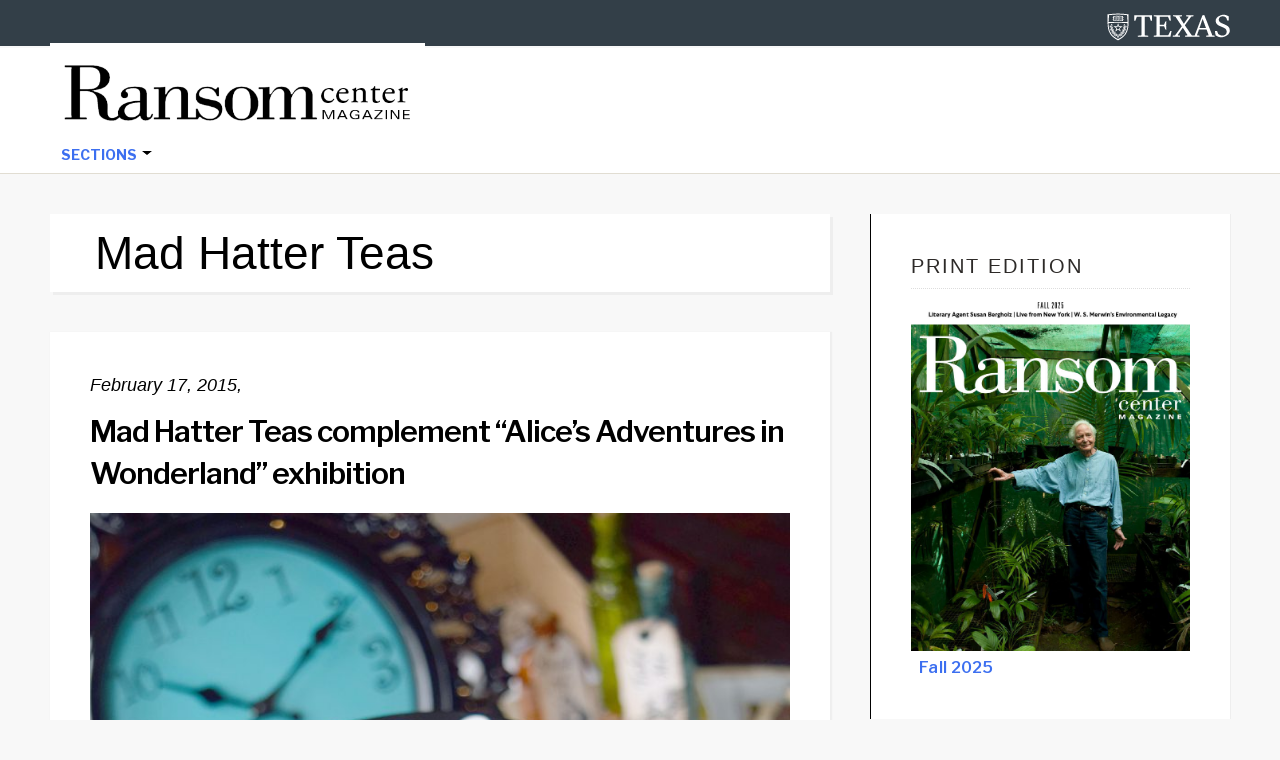

--- FILE ---
content_type: text/html; charset=UTF-8
request_url: https://sites.utexas.edu/ransomcentermagazine/tag/mad-hatter-teas/
body_size: 77797
content:
<!DOCTYPE html>
<html lang="en-US">
<head >
<meta charset="UTF-8" />
		<meta name="robots" content="noindex" />
		<meta name="viewport" content="width=device-width, initial-scale=1" />
<title>Mad Hatter Teas</title>
<meta name='robots' content='max-image-preview:large' />
<link rel='dns-prefetch' href='//static.addtoany.com' />
<link rel='dns-prefetch' href='//cdn.jsdelivr.net' />
<link rel='dns-prefetch' href='//fonts.googleapis.com' />
<link rel="alternate" type="application/rss+xml" title="Ransom Center Magazine &raquo; Feed" href="https://sites.utexas.edu/ransomcentermagazine/feed/" />
<link rel="alternate" type="application/rss+xml" title="Ransom Center Magazine &raquo; Comments Feed" href="https://sites.utexas.edu/ransomcentermagazine/comments/feed/" />
<link rel="alternate" type="application/rss+xml" title="Ransom Center Magazine &raquo; Mad Hatter Teas Tag Feed" href="https://sites.utexas.edu/ransomcentermagazine/tag/mad-hatter-teas/feed/" />
<link rel="canonical" href="https://sites.utexas.edu/ransomcentermagazine/tag/mad-hatter-teas/" />
		<!-- This site uses the Google Analytics by MonsterInsights plugin v9.11.1 - Using Analytics tracking - https://www.monsterinsights.com/ -->
							<script src="//www.googletagmanager.com/gtag/js?id=G-F8K3TDE63S"  data-cfasync="false" data-wpfc-render="false" type="text/javascript" async></script>
			<script data-cfasync="false" data-wpfc-render="false" type="text/javascript">
				var mi_version = '9.11.1';
				var mi_track_user = true;
				var mi_no_track_reason = '';
								var MonsterInsightsDefaultLocations = {"page_location":"https:\/\/sites.utexas.edu\/ransomcentermagazine\/tag\/mad-hatter-teas\/"};
								if ( typeof MonsterInsightsPrivacyGuardFilter === 'function' ) {
					var MonsterInsightsLocations = (typeof MonsterInsightsExcludeQuery === 'object') ? MonsterInsightsPrivacyGuardFilter( MonsterInsightsExcludeQuery ) : MonsterInsightsPrivacyGuardFilter( MonsterInsightsDefaultLocations );
				} else {
					var MonsterInsightsLocations = (typeof MonsterInsightsExcludeQuery === 'object') ? MonsterInsightsExcludeQuery : MonsterInsightsDefaultLocations;
				}

								var disableStrs = [
										'ga-disable-G-F8K3TDE63S',
									];

				/* Function to detect opted out users */
				function __gtagTrackerIsOptedOut() {
					for (var index = 0; index < disableStrs.length; index++) {
						if (document.cookie.indexOf(disableStrs[index] + '=true') > -1) {
							return true;
						}
					}

					return false;
				}

				/* Disable tracking if the opt-out cookie exists. */
				if (__gtagTrackerIsOptedOut()) {
					for (var index = 0; index < disableStrs.length; index++) {
						window[disableStrs[index]] = true;
					}
				}

				/* Opt-out function */
				function __gtagTrackerOptout() {
					for (var index = 0; index < disableStrs.length; index++) {
						document.cookie = disableStrs[index] + '=true; expires=Thu, 31 Dec 2099 23:59:59 UTC; path=/';
						window[disableStrs[index]] = true;
					}
				}

				if ('undefined' === typeof gaOptout) {
					function gaOptout() {
						__gtagTrackerOptout();
					}
				}
								window.dataLayer = window.dataLayer || [];

				window.MonsterInsightsDualTracker = {
					helpers: {},
					trackers: {},
				};
				if (mi_track_user) {
					function __gtagDataLayer() {
						dataLayer.push(arguments);
					}

					function __gtagTracker(type, name, parameters) {
						if (!parameters) {
							parameters = {};
						}

						if (parameters.send_to) {
							__gtagDataLayer.apply(null, arguments);
							return;
						}

						if (type === 'event') {
														parameters.send_to = monsterinsights_frontend.v4_id;
							var hookName = name;
							if (typeof parameters['event_category'] !== 'undefined') {
								hookName = parameters['event_category'] + ':' + name;
							}

							if (typeof MonsterInsightsDualTracker.trackers[hookName] !== 'undefined') {
								MonsterInsightsDualTracker.trackers[hookName](parameters);
							} else {
								__gtagDataLayer('event', name, parameters);
							}
							
						} else {
							__gtagDataLayer.apply(null, arguments);
						}
					}

					__gtagTracker('js', new Date());
					__gtagTracker('set', {
						'developer_id.dZGIzZG': true,
											});
					if ( MonsterInsightsLocations.page_location ) {
						__gtagTracker('set', MonsterInsightsLocations);
					}
										__gtagTracker('config', 'G-F8K3TDE63S', {"forceSSL":"true","anonymize_ip":"true","link_attribution":"true"} );
										window.gtag = __gtagTracker;										(function () {
						/* https://developers.google.com/analytics/devguides/collection/analyticsjs/ */
						/* ga and __gaTracker compatibility shim. */
						var noopfn = function () {
							return null;
						};
						var newtracker = function () {
							return new Tracker();
						};
						var Tracker = function () {
							return null;
						};
						var p = Tracker.prototype;
						p.get = noopfn;
						p.set = noopfn;
						p.send = function () {
							var args = Array.prototype.slice.call(arguments);
							args.unshift('send');
							__gaTracker.apply(null, args);
						};
						var __gaTracker = function () {
							var len = arguments.length;
							if (len === 0) {
								return;
							}
							var f = arguments[len - 1];
							if (typeof f !== 'object' || f === null || typeof f.hitCallback !== 'function') {
								if ('send' === arguments[0]) {
									var hitConverted, hitObject = false, action;
									if ('event' === arguments[1]) {
										if ('undefined' !== typeof arguments[3]) {
											hitObject = {
												'eventAction': arguments[3],
												'eventCategory': arguments[2],
												'eventLabel': arguments[4],
												'value': arguments[5] ? arguments[5] : 1,
											}
										}
									}
									if ('pageview' === arguments[1]) {
										if ('undefined' !== typeof arguments[2]) {
											hitObject = {
												'eventAction': 'page_view',
												'page_path': arguments[2],
											}
										}
									}
									if (typeof arguments[2] === 'object') {
										hitObject = arguments[2];
									}
									if (typeof arguments[5] === 'object') {
										Object.assign(hitObject, arguments[5]);
									}
									if ('undefined' !== typeof arguments[1].hitType) {
										hitObject = arguments[1];
										if ('pageview' === hitObject.hitType) {
											hitObject.eventAction = 'page_view';
										}
									}
									if (hitObject) {
										action = 'timing' === arguments[1].hitType ? 'timing_complete' : hitObject.eventAction;
										hitConverted = mapArgs(hitObject);
										__gtagTracker('event', action, hitConverted);
									}
								}
								return;
							}

							function mapArgs(args) {
								var arg, hit = {};
								var gaMap = {
									'eventCategory': 'event_category',
									'eventAction': 'event_action',
									'eventLabel': 'event_label',
									'eventValue': 'event_value',
									'nonInteraction': 'non_interaction',
									'timingCategory': 'event_category',
									'timingVar': 'name',
									'timingValue': 'value',
									'timingLabel': 'event_label',
									'page': 'page_path',
									'location': 'page_location',
									'title': 'page_title',
									'referrer' : 'page_referrer',
								};
								for (arg in args) {
																		if (!(!args.hasOwnProperty(arg) || !gaMap.hasOwnProperty(arg))) {
										hit[gaMap[arg]] = args[arg];
									} else {
										hit[arg] = args[arg];
									}
								}
								return hit;
							}

							try {
								f.hitCallback();
							} catch (ex) {
							}
						};
						__gaTracker.create = newtracker;
						__gaTracker.getByName = newtracker;
						__gaTracker.getAll = function () {
							return [];
						};
						__gaTracker.remove = noopfn;
						__gaTracker.loaded = true;
						window['__gaTracker'] = __gaTracker;
					})();
									} else {
										console.log("");
					(function () {
						function __gtagTracker() {
							return null;
						}

						window['__gtagTracker'] = __gtagTracker;
						window['gtag'] = __gtagTracker;
					})();
									}
			</script>
							<!-- / Google Analytics by MonsterInsights -->
		<style id='wp-img-auto-sizes-contain-inline-css' type='text/css'>
img:is([sizes=auto i],[sizes^="auto," i]){contain-intrinsic-size:3000px 1500px}
/*# sourceURL=wp-img-auto-sizes-contain-inline-css */
</style>
<link rel='stylesheet' id='jquery.prettyphoto-css' href='https://sites.utexas.edu/ransomcentermagazine/wp-content/plugins/wp-video-lightbox/css/prettyPhoto.css?ver=6.9' type='text/css' media='all' />
<link rel='stylesheet' id='video-lightbox-css' href='https://sites.utexas.edu/ransomcentermagazine/wp-content/plugins/wp-video-lightbox/wp-video-lightbox.css?ver=6.9' type='text/css' media='all' />
<link rel='stylesheet' id='education-pro-theme-css' href='https://sites.utexas.edu/ransomcentermagazine/wp-content/themes/ut-theme/css/master-style-ut-theme.css?ver=3.0.0' type='text/css' media='all' />
<style id='wp-emoji-styles-inline-css' type='text/css'>

	img.wp-smiley, img.emoji {
		display: inline !important;
		border: none !important;
		box-shadow: none !important;
		height: 1em !important;
		width: 1em !important;
		margin: 0 0.07em !important;
		vertical-align: -0.1em !important;
		background: none !important;
		padding: 0 !important;
	}
/*# sourceURL=wp-emoji-styles-inline-css */
</style>
<style id='wp-block-library-inline-css' type='text/css'>
:root{--wp-block-synced-color:#7a00df;--wp-block-synced-color--rgb:122,0,223;--wp-bound-block-color:var(--wp-block-synced-color);--wp-editor-canvas-background:#ddd;--wp-admin-theme-color:#007cba;--wp-admin-theme-color--rgb:0,124,186;--wp-admin-theme-color-darker-10:#006ba1;--wp-admin-theme-color-darker-10--rgb:0,107,160.5;--wp-admin-theme-color-darker-20:#005a87;--wp-admin-theme-color-darker-20--rgb:0,90,135;--wp-admin-border-width-focus:2px}@media (min-resolution:192dpi){:root{--wp-admin-border-width-focus:1.5px}}.wp-element-button{cursor:pointer}:root .has-very-light-gray-background-color{background-color:#eee}:root .has-very-dark-gray-background-color{background-color:#313131}:root .has-very-light-gray-color{color:#eee}:root .has-very-dark-gray-color{color:#313131}:root .has-vivid-green-cyan-to-vivid-cyan-blue-gradient-background{background:linear-gradient(135deg,#00d084,#0693e3)}:root .has-purple-crush-gradient-background{background:linear-gradient(135deg,#34e2e4,#4721fb 50%,#ab1dfe)}:root .has-hazy-dawn-gradient-background{background:linear-gradient(135deg,#faaca8,#dad0ec)}:root .has-subdued-olive-gradient-background{background:linear-gradient(135deg,#fafae1,#67a671)}:root .has-atomic-cream-gradient-background{background:linear-gradient(135deg,#fdd79a,#004a59)}:root .has-nightshade-gradient-background{background:linear-gradient(135deg,#330968,#31cdcf)}:root .has-midnight-gradient-background{background:linear-gradient(135deg,#020381,#2874fc)}:root{--wp--preset--font-size--normal:16px;--wp--preset--font-size--huge:42px}.has-regular-font-size{font-size:1em}.has-larger-font-size{font-size:2.625em}.has-normal-font-size{font-size:var(--wp--preset--font-size--normal)}.has-huge-font-size{font-size:var(--wp--preset--font-size--huge)}.has-text-align-center{text-align:center}.has-text-align-left{text-align:left}.has-text-align-right{text-align:right}.has-fit-text{white-space:nowrap!important}#end-resizable-editor-section{display:none}.aligncenter{clear:both}.items-justified-left{justify-content:flex-start}.items-justified-center{justify-content:center}.items-justified-right{justify-content:flex-end}.items-justified-space-between{justify-content:space-between}.screen-reader-text{border:0;clip-path:inset(50%);height:1px;margin:-1px;overflow:hidden;padding:0;position:absolute;width:1px;word-wrap:normal!important}.screen-reader-text:focus{background-color:#ddd;clip-path:none;color:#444;display:block;font-size:1em;height:auto;left:5px;line-height:normal;padding:15px 23px 14px;text-decoration:none;top:5px;width:auto;z-index:100000}html :where(.has-border-color){border-style:solid}html :where([style*=border-top-color]){border-top-style:solid}html :where([style*=border-right-color]){border-right-style:solid}html :where([style*=border-bottom-color]){border-bottom-style:solid}html :where([style*=border-left-color]){border-left-style:solid}html :where([style*=border-width]){border-style:solid}html :where([style*=border-top-width]){border-top-style:solid}html :where([style*=border-right-width]){border-right-style:solid}html :where([style*=border-bottom-width]){border-bottom-style:solid}html :where([style*=border-left-width]){border-left-style:solid}html :where(img[class*=wp-image-]){height:auto;max-width:100%}:where(figure){margin:0 0 1em}html :where(.is-position-sticky){--wp-admin--admin-bar--position-offset:var(--wp-admin--admin-bar--height,0px)}@media screen and (max-width:600px){html :where(.is-position-sticky){--wp-admin--admin-bar--position-offset:0px}}

/*# sourceURL=wp-block-library-inline-css */
</style><style id='global-styles-inline-css' type='text/css'>
:root{--wp--preset--aspect-ratio--square: 1;--wp--preset--aspect-ratio--4-3: 4/3;--wp--preset--aspect-ratio--3-4: 3/4;--wp--preset--aspect-ratio--3-2: 3/2;--wp--preset--aspect-ratio--2-3: 2/3;--wp--preset--aspect-ratio--16-9: 16/9;--wp--preset--aspect-ratio--9-16: 9/16;--wp--preset--color--black: #000000;--wp--preset--color--cyan-bluish-gray: #abb8c3;--wp--preset--color--white: #ffffff;--wp--preset--color--pale-pink: #f78da7;--wp--preset--color--vivid-red: #cf2e2e;--wp--preset--color--luminous-vivid-orange: #ff6900;--wp--preset--color--luminous-vivid-amber: #fcb900;--wp--preset--color--light-green-cyan: #7bdcb5;--wp--preset--color--vivid-green-cyan: #00d084;--wp--preset--color--pale-cyan-blue: #8ed1fc;--wp--preset--color--vivid-cyan-blue: #0693e3;--wp--preset--color--vivid-purple: #9b51e0;--wp--preset--gradient--vivid-cyan-blue-to-vivid-purple: linear-gradient(135deg,rgb(6,147,227) 0%,rgb(155,81,224) 100%);--wp--preset--gradient--light-green-cyan-to-vivid-green-cyan: linear-gradient(135deg,rgb(122,220,180) 0%,rgb(0,208,130) 100%);--wp--preset--gradient--luminous-vivid-amber-to-luminous-vivid-orange: linear-gradient(135deg,rgb(252,185,0) 0%,rgb(255,105,0) 100%);--wp--preset--gradient--luminous-vivid-orange-to-vivid-red: linear-gradient(135deg,rgb(255,105,0) 0%,rgb(207,46,46) 100%);--wp--preset--gradient--very-light-gray-to-cyan-bluish-gray: linear-gradient(135deg,rgb(238,238,238) 0%,rgb(169,184,195) 100%);--wp--preset--gradient--cool-to-warm-spectrum: linear-gradient(135deg,rgb(74,234,220) 0%,rgb(151,120,209) 20%,rgb(207,42,186) 40%,rgb(238,44,130) 60%,rgb(251,105,98) 80%,rgb(254,248,76) 100%);--wp--preset--gradient--blush-light-purple: linear-gradient(135deg,rgb(255,206,236) 0%,rgb(152,150,240) 100%);--wp--preset--gradient--blush-bordeaux: linear-gradient(135deg,rgb(254,205,165) 0%,rgb(254,45,45) 50%,rgb(107,0,62) 100%);--wp--preset--gradient--luminous-dusk: linear-gradient(135deg,rgb(255,203,112) 0%,rgb(199,81,192) 50%,rgb(65,88,208) 100%);--wp--preset--gradient--pale-ocean: linear-gradient(135deg,rgb(255,245,203) 0%,rgb(182,227,212) 50%,rgb(51,167,181) 100%);--wp--preset--gradient--electric-grass: linear-gradient(135deg,rgb(202,248,128) 0%,rgb(113,206,126) 100%);--wp--preset--gradient--midnight: linear-gradient(135deg,rgb(2,3,129) 0%,rgb(40,116,252) 100%);--wp--preset--font-size--small: 13px;--wp--preset--font-size--medium: 20px;--wp--preset--font-size--large: 36px;--wp--preset--font-size--x-large: 42px;--wp--preset--spacing--20: 0.44rem;--wp--preset--spacing--30: 0.67rem;--wp--preset--spacing--40: 1rem;--wp--preset--spacing--50: 1.5rem;--wp--preset--spacing--60: 2.25rem;--wp--preset--spacing--70: 3.38rem;--wp--preset--spacing--80: 5.06rem;--wp--preset--shadow--natural: 6px 6px 9px rgba(0, 0, 0, 0.2);--wp--preset--shadow--deep: 12px 12px 50px rgba(0, 0, 0, 0.4);--wp--preset--shadow--sharp: 6px 6px 0px rgba(0, 0, 0, 0.2);--wp--preset--shadow--outlined: 6px 6px 0px -3px rgb(255, 255, 255), 6px 6px rgb(0, 0, 0);--wp--preset--shadow--crisp: 6px 6px 0px rgb(0, 0, 0);}:where(.is-layout-flex){gap: 0.5em;}:where(.is-layout-grid){gap: 0.5em;}body .is-layout-flex{display: flex;}.is-layout-flex{flex-wrap: wrap;align-items: center;}.is-layout-flex > :is(*, div){margin: 0;}body .is-layout-grid{display: grid;}.is-layout-grid > :is(*, div){margin: 0;}:where(.wp-block-columns.is-layout-flex){gap: 2em;}:where(.wp-block-columns.is-layout-grid){gap: 2em;}:where(.wp-block-post-template.is-layout-flex){gap: 1.25em;}:where(.wp-block-post-template.is-layout-grid){gap: 1.25em;}.has-black-color{color: var(--wp--preset--color--black) !important;}.has-cyan-bluish-gray-color{color: var(--wp--preset--color--cyan-bluish-gray) !important;}.has-white-color{color: var(--wp--preset--color--white) !important;}.has-pale-pink-color{color: var(--wp--preset--color--pale-pink) !important;}.has-vivid-red-color{color: var(--wp--preset--color--vivid-red) !important;}.has-luminous-vivid-orange-color{color: var(--wp--preset--color--luminous-vivid-orange) !important;}.has-luminous-vivid-amber-color{color: var(--wp--preset--color--luminous-vivid-amber) !important;}.has-light-green-cyan-color{color: var(--wp--preset--color--light-green-cyan) !important;}.has-vivid-green-cyan-color{color: var(--wp--preset--color--vivid-green-cyan) !important;}.has-pale-cyan-blue-color{color: var(--wp--preset--color--pale-cyan-blue) !important;}.has-vivid-cyan-blue-color{color: var(--wp--preset--color--vivid-cyan-blue) !important;}.has-vivid-purple-color{color: var(--wp--preset--color--vivid-purple) !important;}.has-black-background-color{background-color: var(--wp--preset--color--black) !important;}.has-cyan-bluish-gray-background-color{background-color: var(--wp--preset--color--cyan-bluish-gray) !important;}.has-white-background-color{background-color: var(--wp--preset--color--white) !important;}.has-pale-pink-background-color{background-color: var(--wp--preset--color--pale-pink) !important;}.has-vivid-red-background-color{background-color: var(--wp--preset--color--vivid-red) !important;}.has-luminous-vivid-orange-background-color{background-color: var(--wp--preset--color--luminous-vivid-orange) !important;}.has-luminous-vivid-amber-background-color{background-color: var(--wp--preset--color--luminous-vivid-amber) !important;}.has-light-green-cyan-background-color{background-color: var(--wp--preset--color--light-green-cyan) !important;}.has-vivid-green-cyan-background-color{background-color: var(--wp--preset--color--vivid-green-cyan) !important;}.has-pale-cyan-blue-background-color{background-color: var(--wp--preset--color--pale-cyan-blue) !important;}.has-vivid-cyan-blue-background-color{background-color: var(--wp--preset--color--vivid-cyan-blue) !important;}.has-vivid-purple-background-color{background-color: var(--wp--preset--color--vivid-purple) !important;}.has-black-border-color{border-color: var(--wp--preset--color--black) !important;}.has-cyan-bluish-gray-border-color{border-color: var(--wp--preset--color--cyan-bluish-gray) !important;}.has-white-border-color{border-color: var(--wp--preset--color--white) !important;}.has-pale-pink-border-color{border-color: var(--wp--preset--color--pale-pink) !important;}.has-vivid-red-border-color{border-color: var(--wp--preset--color--vivid-red) !important;}.has-luminous-vivid-orange-border-color{border-color: var(--wp--preset--color--luminous-vivid-orange) !important;}.has-luminous-vivid-amber-border-color{border-color: var(--wp--preset--color--luminous-vivid-amber) !important;}.has-light-green-cyan-border-color{border-color: var(--wp--preset--color--light-green-cyan) !important;}.has-vivid-green-cyan-border-color{border-color: var(--wp--preset--color--vivid-green-cyan) !important;}.has-pale-cyan-blue-border-color{border-color: var(--wp--preset--color--pale-cyan-blue) !important;}.has-vivid-cyan-blue-border-color{border-color: var(--wp--preset--color--vivid-cyan-blue) !important;}.has-vivid-purple-border-color{border-color: var(--wp--preset--color--vivid-purple) !important;}.has-vivid-cyan-blue-to-vivid-purple-gradient-background{background: var(--wp--preset--gradient--vivid-cyan-blue-to-vivid-purple) !important;}.has-light-green-cyan-to-vivid-green-cyan-gradient-background{background: var(--wp--preset--gradient--light-green-cyan-to-vivid-green-cyan) !important;}.has-luminous-vivid-amber-to-luminous-vivid-orange-gradient-background{background: var(--wp--preset--gradient--luminous-vivid-amber-to-luminous-vivid-orange) !important;}.has-luminous-vivid-orange-to-vivid-red-gradient-background{background: var(--wp--preset--gradient--luminous-vivid-orange-to-vivid-red) !important;}.has-very-light-gray-to-cyan-bluish-gray-gradient-background{background: var(--wp--preset--gradient--very-light-gray-to-cyan-bluish-gray) !important;}.has-cool-to-warm-spectrum-gradient-background{background: var(--wp--preset--gradient--cool-to-warm-spectrum) !important;}.has-blush-light-purple-gradient-background{background: var(--wp--preset--gradient--blush-light-purple) !important;}.has-blush-bordeaux-gradient-background{background: var(--wp--preset--gradient--blush-bordeaux) !important;}.has-luminous-dusk-gradient-background{background: var(--wp--preset--gradient--luminous-dusk) !important;}.has-pale-ocean-gradient-background{background: var(--wp--preset--gradient--pale-ocean) !important;}.has-electric-grass-gradient-background{background: var(--wp--preset--gradient--electric-grass) !important;}.has-midnight-gradient-background{background: var(--wp--preset--gradient--midnight) !important;}.has-small-font-size{font-size: var(--wp--preset--font-size--small) !important;}.has-medium-font-size{font-size: var(--wp--preset--font-size--medium) !important;}.has-large-font-size{font-size: var(--wp--preset--font-size--large) !important;}.has-x-large-font-size{font-size: var(--wp--preset--font-size--x-large) !important;}
/*# sourceURL=global-styles-inline-css */
</style>

<style id='classic-theme-styles-inline-css' type='text/css'>
/*! This file is auto-generated */
.wp-block-button__link{color:#fff;background-color:#32373c;border-radius:9999px;box-shadow:none;text-decoration:none;padding:calc(.667em + 2px) calc(1.333em + 2px);font-size:1.125em}.wp-block-file__button{background:#32373c;color:#fff;text-decoration:none}
/*# sourceURL=/wp-includes/css/classic-themes.min.css */
</style>
<link rel='stylesheet' id='wpa-style-css' href='https://sites.utexas.edu/ransomcentermagazine/wp-content/plugins/wp-accessibility/css/wpa-style.css?ver=2.2.6' type='text/css' media='all' />
<style id='wpa-style-inline-css' type='text/css'>
:root { --admin-bar-top : 7px; }
/*# sourceURL=wpa-style-inline-css */
</style>
<link rel='stylesheet' id='bs5-transitions-css' href='https://sites.utexas.edu/ransomcentermagazine/wp-content/themes/ut-theme/navbar/bootstrap/css/transitions.css?ver=6.9' type='text/css' media='all' />
<link rel='stylesheet' id='bs5-navbar-css' href='https://sites.utexas.edu/ransomcentermagazine/wp-content/themes/ut-theme/navbar/bootstrap/css/navbar.css?ver=6.9' type='text/css' media='all' />
<link rel='stylesheet' id='bs5-dropdown-css' href='https://sites.utexas.edu/ransomcentermagazine/wp-content/themes/ut-theme/navbar/bootstrap/css/dropdown.css?ver=6.9' type='text/css' media='all' />
<link rel='stylesheet' id='bs5-buttons-css' href='https://sites.utexas.edu/ransomcentermagazine/wp-content/themes/ut-theme/navbar/bootstrap/css/buttons.css?ver=6.9' type='text/css' media='all' />
<link rel='stylesheet' id='wft-navbar-css-css' href='https://sites.utexas.edu/ransomcentermagazine/wp-content/themes/ut-theme/navbar/css/wft_navbar.css?ver=6.9' type='text/css' media='all' />
<link rel='stylesheet' id='dashicons-css' href='https://sites.utexas.edu/ransomcentermagazine/wp-includes/css/dashicons.min.css?ver=6.9' type='text/css' media='all' />
<link rel='stylesheet' id='google-fonts-css' href='//fonts.googleapis.com/css?family=Open+Sans%3A400%2C600%2C300%2C300italic%2C400italic%2C600italic%2C700%2C700italic%2C800%2C800italic&#038;ver=3.0.0' type='text/css' media='all' />
<link rel='stylesheet' id='custom-stylesheet-css' href='https://sites.utexas.edu/ransomcentermagazine/wp-content/themes/ut-theme/style.css?ver=3.6.1' type='text/css' media='all' />
<link rel='stylesheet' id='font-awesome-css' href='https://sites.utexas.edu/ransomcentermagazine/wp-content/themes/ut-theme/font/font-awesome/css/font-awesome.min.css?ver=3.6.1' type='text/css' media='all' />
<link rel='stylesheet' id='new-royalslider-core-css-css' href='https://sites.utexas.edu/ransomcentermagazine/wp-content/plugins/new-royalslider/lib/royalslider/royalslider.css?ver=3.4.3' type='text/css' media='all' />
<link rel='stylesheet' id='rsUni-css-css' href='https://sites.utexas.edu/ransomcentermagazine/wp-content/plugins/new-royalslider/lib/royalslider/skins/universal/rs-universal.css?ver=3.4.3' type='text/css' media='all' />
<link rel='stylesheet' id='rsDefault-css-css' href='https://sites.utexas.edu/ransomcentermagazine/wp-content/plugins/new-royalslider/lib/royalslider/skins/default/rs-default.css?ver=3.4.3' type='text/css' media='all' />
<link rel='stylesheet' id='visible_nearby_zoom-css-css' href='https://sites.utexas.edu/ransomcentermagazine/wp-content/plugins/new-royalslider/lib/royalslider/templates-css/rs-visible-nearby-zoom.css?ver=3.4.3' type='text/css' media='all' />
<link rel='stylesheet' id='rsDefaultInv-css-css' href='https://sites.utexas.edu/ransomcentermagazine/wp-content/plugins/new-royalslider/lib/royalslider/skins/default-inverted/rs-default-inverted.css?ver=3.4.3' type='text/css' media='all' />
<link rel='stylesheet' id='content_slider-css-css' href='https://sites.utexas.edu/ransomcentermagazine/wp-content/plugins/new-royalslider/lib/royalslider/templates-css/rs-content-slider-template.css?ver=3.4.3' type='text/css' media='all' />
<link rel='stylesheet' id='tablepress-default-css' href='https://sites.utexas.edu/ransomcentermagazine/wp-content/plugins/tablepress/css/build/default.css?ver=3.2.6' type='text/css' media='all' />
<style id='tablepress-default-inline-css' type='text/css'>
.tablepress thead th{background-color:#eee}.tablepress .sorting:hover,.tablepress .sorting_asc,.tablepress .sorting_desc{background-color:#f8f8f8}.tablepress tbody td{font-size:15px}.tablepress th{font-size:15px}div.dt-info{font-size:15px}div.dt-search{font-size:15px}div.dt-search input{font-size:15px;padding-top:1px;padding-bottom:1px}div.dt-container img{height:100px;width:100px}
/*# sourceURL=tablepress-default-inline-css */
</style>
<link rel='stylesheet' id='addtoany-css' href='https://sites.utexas.edu/ransomcentermagazine/wp-content/plugins/add-to-any/addtoany.min.css?ver=1.16' type='text/css' media='all' />
<script type="text/javascript" src="https://sites.utexas.edu/ransomcentermagazine/wp-includes/js/jquery/jquery.min.js?ver=3.7.1" id="jquery-core-js"></script>
<script type="text/javascript" src="https://sites.utexas.edu/ransomcentermagazine/wp-includes/js/jquery/jquery-migrate.min.js?ver=3.4.1" id="jquery-migrate-js"></script>
<script type="text/javascript" src="https://sites.utexas.edu/ransomcentermagazine/wp-content/plugins/wp-video-lightbox/js/jquery.prettyPhoto.js?ver=3.1.6" id="jquery.prettyphoto-js"></script>
<script type="text/javascript" id="video-lightbox-js-extra">
/* <![CDATA[ */
var vlpp_vars = {"prettyPhoto_rel":"wp-video-lightbox","animation_speed":"fast","slideshow":"5000","autoplay_slideshow":"false","opacity":"0.80","show_title":"true","allow_resize":"true","allow_expand":"true","default_width":"640","default_height":"480","counter_separator_label":"/","theme":"pp_default","horizontal_padding":"20","hideflash":"false","wmode":"opaque","autoplay":"false","modal":"false","deeplinking":"false","overlay_gallery":"true","overlay_gallery_max":"30","keyboard_shortcuts":"true","ie6_fallback":"true"};
//# sourceURL=video-lightbox-js-extra
/* ]]> */
</script>
<script type="text/javascript" src="https://sites.utexas.edu/ransomcentermagazine/wp-content/plugins/wp-video-lightbox/js/video-lightbox.js?ver=3.1.6" id="video-lightbox-js"></script>
<script type="text/javascript" src="https://sites.utexas.edu/ransomcentermagazine/wp-content/plugins/google-analytics-for-wordpress/assets/js/frontend-gtag.min.js?ver=9.11.1" id="monsterinsights-frontend-script-js" async="async" data-wp-strategy="async"></script>
<script data-cfasync="false" data-wpfc-render="false" type="text/javascript" id='monsterinsights-frontend-script-js-extra'>/* <![CDATA[ */
var monsterinsights_frontend = {"js_events_tracking":"true","download_extensions":"doc,pdf,ppt,zip,xls,docx,pptx,xlsx","inbound_paths":"[]","home_url":"https:\/\/sites.utexas.edu\/ransomcentermagazine","hash_tracking":"false","v4_id":"G-F8K3TDE63S"};/* ]]> */
</script>
<script type="text/javascript" id="addtoany-core-js-before">
/* <![CDATA[ */
window.a2a_config=window.a2a_config||{};a2a_config.callbacks=[];a2a_config.overlays=[];a2a_config.templates={};

//# sourceURL=addtoany-core-js-before
/* ]]> */
</script>
<script type="text/javascript" defer src="https://static.addtoany.com/menu/page.js" id="addtoany-core-js"></script>
<script type="text/javascript" defer src="https://sites.utexas.edu/ransomcentermagazine/wp-content/plugins/add-to-any/addtoany.min.js?ver=1.1" id="addtoany-jquery-js"></script>
<link rel="EditURI" type="application/rsd+xml" title="RSD" href="https://sites.utexas.edu/ransomcentermagazine/xmlrpc.php?rsd" />
<script>
            WP_VIDEO_LIGHTBOX_VERSION="1.9.12";
            WP_VID_LIGHTBOX_URL="https://sites.utexas.edu/ransomcentermagazine/wp-content/plugins/wp-video-lightbox";
                        function wpvl_paramReplace(name, string, value) {
                // Find the param with regex
                // Grab the first character in the returned string (should be ? or &)
                // Replace our href string with our new value, passing on the name and delimeter

                var re = new RegExp("[\?&]" + name + "=([^&#]*)");
                var matches = re.exec(string);
                var newString;

                if (matches === null) {
                    // if there are no params, append the parameter
                    newString = string + '?' + name + '=' + value;
                } else {
                    var delimeter = matches[0].charAt(0);
                    newString = string.replace(re, delimeter + name + "=" + value);
                }
                return newString;
            }
            </script><link rel="icon" href="https://sites.utexas.edu/ransomcentermagazine/files/2017/11/ransom-r-icon.gif" sizes="32x32" />
<link rel="icon" href="https://sites.utexas.edu/ransomcentermagazine/files/2017/11/ransom-r-icon.gif" sizes="192x192" />
<link rel="apple-touch-icon" href="https://sites.utexas.edu/ransomcentermagazine/files/2017/11/ransom-r-icon.gif" />
<meta name="msapplication-TileImage" content="https://sites.utexas.edu/ransomcentermagazine/files/2017/11/ransom-r-icon.gif" />
		<style type="text/css" id="wp-custom-css">
			a { 
	color: #3C6FF0;

} 

a:hover {
	color: #000000;

}

input.search-form-submit {background-color: #ac1a2f !important;}

ul.navbar-nav a {
	color: #3C6FF0;
}

ul.navbar-nav a:hover {
	color: #000000;
}

a.more-link { 
	color: #3C6FF0;
 font-weight: bold;
} 

.archive-description, .author-box {
    background-color: #ffffff; color: #000000
}

.wp-caption-text {
 font-style: normal !important;
 color: #000000 !important;
line-height: 21px;
}

.entry-title a {
    color: #000000;
	font-weight: 530;
}

b, strong {font-weight: 505;}

.entry-categories {
color: #000000; 

}

.entry-tags {
color: #000000; 

}

div.addtoany_share_save_container {
	display: none;
		}		

div.blog-template-description {
	display: none;
		}	

div.archive-description {
	  padding: 12px 1px 1px 45px;
		}	

h1.archive-title {font-size: 46px}	

footer.site-footer {
	display: none;
		}		

.site-footer { margin-top: 10px; }

.page-id-20453 .author-box { display:none; }

body.archive .author-box { display:none; }

body.search .author-box { display:none; }

body.home .author-box { display:none; }

cite {
	display: block;
	font-weight: normal;
	font-size: 12px;
	font-family: inherit;
  text-transform: none;
	letter-spacing: normal;
	line-height: 1.4;
	margin-bottom: 5px;
	font-style: normal;
}

.wpbb-header-spacer
{ display: none; }

h1, h2, h3, h4, h5, h6 {
 font-family: 'Roboto', sans-serif;
    font-weight: 400;
    line-height: 1.2;
    margin: 0 0 10px;
}
 
blockquote {
    display: block !important;
    margin-block-start: 1em !important;
    margin-block-end: 1em !important;
    margin-inline-start: 40px !important;
    margin-inline-end: 40px !important;
	font-family: 'Palatino', serif !important;
	margin: 40px 40px 25px 40px !important;
	
}

blockquote p {
 
    font-size: 1.5rem !important;
    line-height: 17px;
	  font-family: 'Palatino', serif !important;
	font-style: normal;
	 margin-left: 10px !important;
}

blockquote::before {
		content: "\201C" !important;
    display: block !important;
    font-size: 6rem !important;
	  font-family: 'Palatino' !important;
  	color: #C2B885 !important;
    height: 0 !important;
    left: -55px !important;
    position: relative !important;
    top: 21px !important;
}

blockquote.plain::before {
		content: " " !important;
    display: block !important;
    font-size: 6rem !important;
	  font-family: 'Palatino' !important;
  	color: #C2B885 !important;
    height: 0 !important;
    left: -55px !important;
    position: relative !important;
    top: 21px !important;
}

.bname {
	font-size: 16px;
	color: #7d7d7d;	
}

pre {
	font-family: 'Roboto', sans-serif;
	font-size: 14px;
	font-style: normal;
	font-variant: normal;
	font-weight: 400;
	line-height: 18.5714px;
}

/*Sizing down the caption text*/
.wp-caption-text {
    font-size: 14px;
    font-weight: 500;
    margin: 0;
    text-align: left;
    padding-bottom: 0px;
}

.rsOverflow .rsSlide {background-color: #000;}

/*Remove Full Width Page Page Description */
.full-width-content .archive-description, .full-width-content .breadcrumb {
    text-align: center;
    display: none;
}

.nav-primary .genesis-nav-menu.responsive-menu li a { 
	color: #000000 !important;
	border: none !important;
	background-color: #ffffff !important;
} 
 
img.top-logo {
	min-height: 100px !important;
top: -10px !important;
}

/*Changing background color per UT Guidelines*/
.ut-header {
    height: 46px;
    background: #333F48;
    padding-top: 14px !important;
	    box-sizing: border-box;
	 
}

p {
	font-family: 'Roboto', sans-serif;
	color: #000000;
	font-size: 18px !important;
	font-style: normal;
	font-variant: normal;
	font-weight: 400;
	line-height: 27px !important;
}

.content .entry-header .entry-meta {color: #000000;}

.sidebar .widget {
  
  border-left: 1px solid #000000;
  
}

.secondary-identification {
font-family: roboto;
	font-size: 16px;
	margin-left: -48px;
  }

.entry-categories {
    position: absolute;
    bottom: 10px;
}

 .entry-tags {
	  position: absolute;
     bottom: 50px;
	 line-height: 18px;
}

.post {
    position: relative;
    padding-bottom: 140px;
}

body.home .entry-tags {  }

body.archive .entry-tags {  }

body.search .entry-tags {  }

.author-box-title { color: #000; font-size: 21px; font-weight: bold;}

hr {padding-bottom: 10px;}

.active a[aria-current="page"] {
    color: #000000 !important;
}

.footer-widgets {
    background-color: #000000 !important;
}


.footer-widgets a {
    background-color: #000000 !important;
}

		</style>
		</head>
<body class="archive tag tag-mad-hatter-teas tag-1680978 wp-theme-genesis wp-child-theme-ut-theme header-full-width content-sidebar genesis-breadcrumbs-hidden genesis-footer-widgets-visible" itemscope itemtype="https://schema.org/WebPage"><div class="site-container"><ul class="genesis-skip-link"><li><a href="#genesis-nav-primary" class="screen-reader-shortcut"> Skip to primary navigation</a></li><li><a href="#genesis-content" class="screen-reader-shortcut"> Skip to main content</a></li><li><a href="#genesis-sidebar-primary" class="screen-reader-shortcut"> Skip to primary sidebar</a></li><li><a href="#genesis-footer-widgets" class="screen-reader-shortcut"> Skip to footer</a></li></ul>	<div class="ut-header">
		<div class="secondary-identification">
					</div>
		<div class="wrap">
			<a href="http://utexas.edu/" class="ut-shield">
				<img alt="UT Shield" src="https://sites.utexas.edu/ransomcentermagazine/wp-content/themes/ut-theme/images/knockout_university_informal_horizontal_padded.svg"></img>
			</a>
		</div>
	</div>
<nav class="navbar navbar-expand-lg" role="navigation">
  <div class="container-fluid">
    <a href="/ransomcentermagazine/" class="navbar-brand">
      <img src="/ransomcentermagazine/files/2017/10/black-whiteLogo.png" alt="Ransom Center Magazine" class="top-logo">
    </a>
    <button class="navbar-toggler" type="button" data-bs-toggle="collapse" data-bs-target="#wft-primary-navbar" aria-controls="wft-primary-navbar" aria-expanded="false" aria-label="Toggle navigation">
      <span class="navbar-toggler-icon"></span>
    </button>
    <div class="collapse navbar-collapse" id="wft-primary-navbar">
      <ul id="menu-main" class="navbar-nav" itemscope itemtype="http://www.schema.org/SiteNavigationElement"><li  id="menu-item-20511" class="menu-item menu-item-type-post_type menu-item-object-page menu-item-has-children dropdown menu-item-20511 nav-item"><a itemprop="url" href="https://sites.utexas.edu/ransomcentermagazine/sections/"><span itemprop="name">Sections</span></a><button class="dropdown-toggle dropdown-toggle-split btn" data-bs-toggle="dropdown" data-bs-auto-close="false" aria-expanded="false" id="menu-item-dropdown-20511" aria-current="page"><span class="visually-hidden">Toggle Dropdown</span></button>
<ul class="dropdown-menu" aria-labelledby="menu-item-dropdown-20511">
	<li  id="menu-item-42431" class="menu-item menu-item-type-custom menu-item-object-custom menu-item-42431 nav-item"><div class="btn-group dropend"><a class="dropdown-item" itemprop="url" href="/ransomcentermagazine/"><span itemprop="name">View All Articles</span></a></li>
	<li  id="menu-item-20492" class="menu-item menu-item-type-taxonomy menu-item-object-category menu-item-20492 nav-item"><div class="btn-group dropend"><a class="dropdown-item" itemprop="url" href="https://sites.utexas.edu/ransomcentermagazine/category/art/"><span itemprop="name">Art</span></a></li>
	<li  id="menu-item-42444" class="menu-item menu-item-type-taxonomy menu-item-object-category menu-item-42444 nav-item"><div class="btn-group dropend"><a class="dropdown-item" itemprop="url" href="https://sites.utexas.edu/ransomcentermagazine/category/authors/"><span itemprop="name">Authors</span></a></li>
	<li  id="menu-item-20658" class="menu-item menu-item-type-taxonomy menu-item-object-category menu-item-20658 nav-item"><div class="btn-group dropend"><a class="dropdown-item" itemprop="url" href="https://sites.utexas.edu/ransomcentermagazine/category/books-manuscripts/"><span itemprop="name">Books + Manuscripts</span></a></li>
	<li  id="menu-item-20493" class="menu-item menu-item-type-taxonomy menu-item-object-category menu-item-20493 nav-item"><div class="btn-group dropend"><a class="dropdown-item" itemprop="url" href="https://sites.utexas.edu/ransomcentermagazine/category/conservation/"><span itemprop="name">Conservation</span></a></li>
	<li  id="menu-item-41197" class="menu-item menu-item-type-taxonomy menu-item-object-category menu-item-41197 nav-item"><div class="btn-group dropend"><a class="dropdown-item" itemprop="url" href="https://sites.utexas.edu/ransomcentermagazine/category/digital-collections-2/"><span itemprop="name">Digital Collections</span></a></li>
	<li  id="menu-item-20667" class="menu-item menu-item-type-taxonomy menu-item-object-category menu-item-20667 nav-item"><div class="btn-group dropend"><a class="dropdown-item" itemprop="url" href="https://sites.utexas.edu/ransomcentermagazine/category/exhibitions/"><span itemprop="name">Exhibitions + Events</span></a></li>
	<li  id="menu-item-20494" class="menu-item menu-item-type-taxonomy menu-item-object-category menu-item-20494 nav-item"><div class="btn-group dropend"><a class="dropdown-item" itemprop="url" href="https://sites.utexas.edu/ransomcentermagazine/category/film/"><span itemprop="name">Film</span></a></li>
	<li  id="menu-item-20664" class="menu-item menu-item-type-taxonomy menu-item-object-category menu-item-20664 nav-item"><div class="btn-group dropend"><a class="dropdown-item" itemprop="url" href="https://sites.utexas.edu/ransomcentermagazine/category/literature/"><span itemprop="name">Literature</span></a></li>
	<li  id="menu-item-20496" class="menu-item menu-item-type-taxonomy menu-item-object-category menu-item-20496 nav-item"><div class="btn-group dropend"><a class="dropdown-item" itemprop="url" href="https://sites.utexas.edu/ransomcentermagazine/category/photography/"><span itemprop="name">Photography</span></a></li>
	<li  id="menu-item-24349" class="menu-item menu-item-type-taxonomy menu-item-object-category menu-item-24349 nav-item"><div class="btn-group dropend"><a class="dropdown-item" itemprop="url" href="https://sites.utexas.edu/ransomcentermagazine/category/fellows-research/"><span itemprop="name">Research + Teaching</span></a></li>
	<li  id="menu-item-20520" class="menu-item menu-item-type-taxonomy menu-item-object-category menu-item-20520 nav-item"><div class="btn-group dropend"><a class="dropdown-item" itemprop="url" href="https://sites.utexas.edu/ransomcentermagazine/category/theatre-performing-arts/"><span itemprop="name">Theatre + Performing Arts</span></a></li>
</ul>
</li>
</ul>       <div class="header-right">
                 </div>
    </div>
  </div>
</nav>
<div class="site-inner"><div class="content-sidebar-wrap">    
    <main class="content" id="genesis-content"><div class="archive-description taxonomy-archive-description taxonomy-description"><h1 class="archive-title">Mad Hatter Teas</h1></div><article class="post-12915 post type-post status-publish format-image has-post-thumbnail category-exhibitions tag-aliceinaustin tag-alice tag-alices-adventures-in-wonderland tag-four-seasons tag-four-seasons-hotel-austin tag-mad-hatter tag-mad-hatter-teas tag-teas post_format-post-format-image entry" aria-label="Mad Hatter Teas complement  &#8220;Alice’s Adventures in Wonderland&#8221; exhibition" itemscope itemtype="https://schema.org/CreativeWork"><header class="entry-header"><p class="entry-meta"><time class="entry-time" itemprop="datePublished" datetime="2015-02-17T07:29:57-06:00">February 17, 2015</time>, <span class="entry-categories">Filed Under: <a href="https://sites.utexas.edu/ransomcentermagazine/category/exhibitions/" rel="category tag">Exhibitions + Events</a></span></p><h2 class="entry-title" itemprop="headline"><a class="entry-title-link" rel="bookmark" href="https://sites.utexas.edu/ransomcentermagazine/2015/02/17/mad-hatter-teas/">Mad Hatter Teas complement  &#8220;Alice’s Adventures in Wonderland&#8221; exhibition</a></h2>
</header><div class="entry-content" itemprop="text"><a class="entry-image-link" href="https://sites.utexas.edu/ransomcentermagazine/2015/02/17/mad-hatter-teas/" aria-hidden="true" tabindex="-1"><img width="768" height="1149" src="https://sites.utexas.edu/ransomcentermagazine/files/2015/02/Alice_Tea_1_300dpi-768x1149.jpg" class="aligncenter post-image entry-image" alt="Photo by Four Seasons Hotel Austin" itemprop="image" decoding="async" srcset="https://sites.utexas.edu/ransomcentermagazine/files/2015/02/Alice_Tea_1_300dpi-768x1149.jpg 768w, https://sites.utexas.edu/ransomcentermagazine/files/2015/02/Alice_Tea_1_300dpi-201x300.jpg 201w, https://sites.utexas.edu/ransomcentermagazine/files/2015/02/Alice_Tea_1_300dpi-685x1024.jpg 685w, https://sites.utexas.edu/ransomcentermagazine/files/2015/02/Alice_Tea_1_300dpi.jpg 1200w" sizes="(max-width: 768px) 100vw, 768px" /></a><p>“It’s always tea time” according to the Mad Hatter. With this in mind, Four Seasons Hotel Austin is pleased to offer a special Alice-themed Mad Hatter Tea in conjunction with the Harry Ransom Center’s Alice’s Adventures in Wonderland exhibition. Complementing Alice’s Adventures in Wonderland, the Mad Hatter Teas take place during&hellip;&nbsp;<a class="more-link" href="https://sites.utexas.edu/ransomcentermagazine/2015/02/17/mad-hatter-teas/" rel="nofollow"><span class="underline">read more</span>&nbsp;<i class="fa fa-angle-right" aria-hidden="true"></i></a></p>
</div><footer class="entry-footer"></footer></article></p> </main><aside class="sidebar sidebar-primary widget-area" role="complementary" aria-label="Primary Sidebar" itemscope itemtype="https://schema.org/WPSideBar" id="genesis-sidebar-primary"><h2 class="genesis-sidebar-title screen-reader-text">Primary Sidebar</h2><section id="custom_html-8" class="widget_text widget widget_custom_html"><div class="widget_text widget-wrap"><h3 class="widgettitle widget-title">Print Edition</h3>
<div class="textwidget custom-html-widget"><a href="/ransomcentermagazine/print-edition/"><img src="/ransomcentermagazine/files/2025/11/RCM-Fall-2025.jpg" alt="Ransom Center Magazine" /></a>

<a style="margin-left: 8px" href="/ransomcentermagazine/print-edition/"><strong>Fall 2025</strong></a></div></div></section>
<section id="search-4" class="widget widget_search"><div class="widget-wrap"><h3 class="widgettitle widget-title">Search</h3>
<form class="search-form" itemprop="potentialAction" itemscope itemtype="https://schema.org/SearchAction" method="get" action="https://sites.utexas.edu/ransomcentermagazine/" role="search">
	<input class="search-form-input" type="search" itemprop="query-input" name="s" id="searchform-1" placeholder="Search this website" aria-label="searchform-1">
	<input class="search-form-submit" type="submit" value="Search"><meta itemprop="target" content="http://qual.sites.utexas.edu/102219/?s={s}"></form></div></section>

		<section id="recent-posts-3" class="widget widget_recent_entries"><div class="widget-wrap">
		<h3 class="widgettitle widget-title">Recent Posts</h3>

		<ul>
											<li>
					<a href="https://sites.utexas.edu/ransomcentermagazine/2025/05/19/winners-announced-for-2025-schuchard-prize/">Winners Announced for 2025 Schuchard Prize</a>
									</li>
											<li>
					<a href="https://sites.utexas.edu/ransomcentermagazine/2025/05/06/fellowships-awarded-to-46-scholars/">Fellowships Awarded to 46 scholars</a>
									</li>
											<li>
					<a href="https://sites.utexas.edu/ransomcentermagazine/2025/05/05/benjamin-gross-appointed-associate-director-of-research-services-at-the-harry-ransom-center/">Benjamin Gross Appointed Associate Director of Research Services at the Harry Ransom Center</a>
									</li>
											<li>
					<a href="https://sites.utexas.edu/ransomcentermagazine/2025/05/02/celebrating-gabriel-garcia-marquezs-global-journey-qa-with-the-biblioteca-nacional-de-colombia/">Celebrating Gabriel García Márquez’s Global Journey: Q&amp;A with the Biblioteca Nacional de Colombia</a>
									</li>
											<li>
					<a href="https://sites.utexas.edu/ransomcentermagazine/2025/05/02/de-macondo-al-mundo-una-celebracion-del-recorrido-global-de-gabriel-garcia-marquez/">De Macondo al Mundo. Una celebración del recorrido global de Gabriel García Márquez</a>
									</li>
											<li>
					<a href="https://sites.utexas.edu/ransomcentermagazine/2025/04/23/lorne-michaels-lands-at-the-ransom-center/">Lorne Michaels Lands at the Ransom Center</a>
									</li>
											<li>
					<a href="https://sites.utexas.edu/ransomcentermagazine/2025/04/22/literature-and-change-flair-symposium-2024/">Literature and Change: Flair Symposium 2024</a>
									</li>
											<li>
					<a href="https://sites.utexas.edu/ransomcentermagazine/2025/04/22/mark-sainsbury-on-w-s-merwin/">Mark Sainsbury on W. S. Merwin</a>
									</li>
											<li>
					<a href="https://sites.utexas.edu/ransomcentermagazine/2025/03/20/nancy-cunard-in-the-studio/">Nancy Cunard in the Studio</a>
									</li>
											<li>
					<a href="https://sites.utexas.edu/ransomcentermagazine/2024/12/10/visualizing-the-environment-ansel-adams-and-his-legacy/">Visualizing the Environment: Ansel Adams and His Legacy</a>
									</li>
											<li>
					<a href="https://sites.utexas.edu/ransomcentermagazine/2024/12/10/freedom-to-write-freedom-to-read-the-story-of-pen/">Freedom to Write, Freedom to Read: The Story of PEN</a>
									</li>
											<li>
					<a href="https://sites.utexas.edu/ransomcentermagazine/2024/12/10/milton-in-phoenix/">Milton in Phoenix</a>
									</li>
					</ul>

		</div></section>
<section id="archives-2" class="widget widget_archive"><div class="widget-wrap"><h3 class="widgettitle widget-title">Archive</h3>
		<label class="screen-reader-text" for="archives-dropdown-2">Archive</label>
		<select id="archives-dropdown-2" name="archive-dropdown">
			
			<option value="">Select Month</option>
				<option value='https://sites.utexas.edu/ransomcentermagazine/2025/05/'> May 2025 &nbsp;(5)</option>
	<option value='https://sites.utexas.edu/ransomcentermagazine/2025/04/'> April 2025 &nbsp;(3)</option>
	<option value='https://sites.utexas.edu/ransomcentermagazine/2025/03/'> March 2025 &nbsp;(1)</option>
	<option value='https://sites.utexas.edu/ransomcentermagazine/2024/12/'> December 2024 &nbsp;(4)</option>
	<option value='https://sites.utexas.edu/ransomcentermagazine/2024/08/'> August 2024 &nbsp;(3)</option>
	<option value='https://sites.utexas.edu/ransomcentermagazine/2024/05/'> May 2024 &nbsp;(5)</option>
	<option value='https://sites.utexas.edu/ransomcentermagazine/2024/03/'> March 2024 &nbsp;(1)</option>
	<option value='https://sites.utexas.edu/ransomcentermagazine/2024/02/'> February 2024 &nbsp;(1)</option>
	<option value='https://sites.utexas.edu/ransomcentermagazine/2024/01/'> January 2024 &nbsp;(4)</option>
	<option value='https://sites.utexas.edu/ransomcentermagazine/2023/12/'> December 2023 &nbsp;(4)</option>
	<option value='https://sites.utexas.edu/ransomcentermagazine/2023/11/'> November 2023 &nbsp;(1)</option>
	<option value='https://sites.utexas.edu/ransomcentermagazine/2023/08/'> August 2023 &nbsp;(1)</option>
	<option value='https://sites.utexas.edu/ransomcentermagazine/2023/07/'> July 2023 &nbsp;(2)</option>
	<option value='https://sites.utexas.edu/ransomcentermagazine/2023/06/'> June 2023 &nbsp;(2)</option>
	<option value='https://sites.utexas.edu/ransomcentermagazine/2023/05/'> May 2023 &nbsp;(1)</option>
	<option value='https://sites.utexas.edu/ransomcentermagazine/2023/04/'> April 2023 &nbsp;(3)</option>
	<option value='https://sites.utexas.edu/ransomcentermagazine/2023/03/'> March 2023 &nbsp;(2)</option>
	<option value='https://sites.utexas.edu/ransomcentermagazine/2023/02/'> February 2023 &nbsp;(2)</option>
	<option value='https://sites.utexas.edu/ransomcentermagazine/2022/12/'> December 2022 &nbsp;(4)</option>
	<option value='https://sites.utexas.edu/ransomcentermagazine/2022/11/'> November 2022 &nbsp;(2)</option>
	<option value='https://sites.utexas.edu/ransomcentermagazine/2022/08/'> August 2022 &nbsp;(1)</option>
	<option value='https://sites.utexas.edu/ransomcentermagazine/2022/07/'> July 2022 &nbsp;(4)</option>
	<option value='https://sites.utexas.edu/ransomcentermagazine/2022/06/'> June 2022 &nbsp;(4)</option>
	<option value='https://sites.utexas.edu/ransomcentermagazine/2022/05/'> May 2022 &nbsp;(5)</option>
	<option value='https://sites.utexas.edu/ransomcentermagazine/2022/04/'> April 2022 &nbsp;(3)</option>
	<option value='https://sites.utexas.edu/ransomcentermagazine/2022/03/'> March 2022 &nbsp;(1)</option>
	<option value='https://sites.utexas.edu/ransomcentermagazine/2022/02/'> February 2022 &nbsp;(3)</option>
	<option value='https://sites.utexas.edu/ransomcentermagazine/2022/01/'> January 2022 &nbsp;(2)</option>
	<option value='https://sites.utexas.edu/ransomcentermagazine/2021/12/'> December 2021 &nbsp;(2)</option>
	<option value='https://sites.utexas.edu/ransomcentermagazine/2021/11/'> November 2021 &nbsp;(1)</option>
	<option value='https://sites.utexas.edu/ransomcentermagazine/2021/10/'> October 2021 &nbsp;(4)</option>
	<option value='https://sites.utexas.edu/ransomcentermagazine/2021/08/'> August 2021 &nbsp;(4)</option>
	<option value='https://sites.utexas.edu/ransomcentermagazine/2021/07/'> July 2021 &nbsp;(1)</option>
	<option value='https://sites.utexas.edu/ransomcentermagazine/2021/05/'> May 2021 &nbsp;(2)</option>
	<option value='https://sites.utexas.edu/ransomcentermagazine/2021/04/'> April 2021 &nbsp;(4)</option>
	<option value='https://sites.utexas.edu/ransomcentermagazine/2021/03/'> March 2021 &nbsp;(6)</option>
	<option value='https://sites.utexas.edu/ransomcentermagazine/2021/02/'> February 2021 &nbsp;(7)</option>
	<option value='https://sites.utexas.edu/ransomcentermagazine/2021/01/'> January 2021 &nbsp;(2)</option>
	<option value='https://sites.utexas.edu/ransomcentermagazine/2020/12/'> December 2020 &nbsp;(6)</option>
	<option value='https://sites.utexas.edu/ransomcentermagazine/2020/11/'> November 2020 &nbsp;(10)</option>
	<option value='https://sites.utexas.edu/ransomcentermagazine/2020/10/'> October 2020 &nbsp;(8)</option>
	<option value='https://sites.utexas.edu/ransomcentermagazine/2020/09/'> September 2020 &nbsp;(1)</option>
	<option value='https://sites.utexas.edu/ransomcentermagazine/2020/08/'> August 2020 &nbsp;(1)</option>
	<option value='https://sites.utexas.edu/ransomcentermagazine/2020/07/'> July 2020 &nbsp;(3)</option>
	<option value='https://sites.utexas.edu/ransomcentermagazine/2020/06/'> June 2020 &nbsp;(6)</option>
	<option value='https://sites.utexas.edu/ransomcentermagazine/2020/05/'> May 2020 &nbsp;(3)</option>
	<option value='https://sites.utexas.edu/ransomcentermagazine/2020/04/'> April 2020 &nbsp;(3)</option>
	<option value='https://sites.utexas.edu/ransomcentermagazine/2020/03/'> March 2020 &nbsp;(2)</option>
	<option value='https://sites.utexas.edu/ransomcentermagazine/2020/01/'> January 2020 &nbsp;(5)</option>
	<option value='https://sites.utexas.edu/ransomcentermagazine/2019/12/'> December 2019 &nbsp;(3)</option>
	<option value='https://sites.utexas.edu/ransomcentermagazine/2019/11/'> November 2019 &nbsp;(1)</option>
	<option value='https://sites.utexas.edu/ransomcentermagazine/2019/10/'> October 2019 &nbsp;(2)</option>
	<option value='https://sites.utexas.edu/ransomcentermagazine/2019/09/'> September 2019 &nbsp;(1)</option>
	<option value='https://sites.utexas.edu/ransomcentermagazine/2019/08/'> August 2019 &nbsp;(1)</option>
	<option value='https://sites.utexas.edu/ransomcentermagazine/2019/07/'> July 2019 &nbsp;(1)</option>
	<option value='https://sites.utexas.edu/ransomcentermagazine/2019/05/'> May 2019 &nbsp;(3)</option>
	<option value='https://sites.utexas.edu/ransomcentermagazine/2019/04/'> April 2019 &nbsp;(7)</option>
	<option value='https://sites.utexas.edu/ransomcentermagazine/2019/03/'> March 2019 &nbsp;(2)</option>
	<option value='https://sites.utexas.edu/ransomcentermagazine/2019/02/'> February 2019 &nbsp;(10)</option>
	<option value='https://sites.utexas.edu/ransomcentermagazine/2019/01/'> January 2019 &nbsp;(9)</option>
	<option value='https://sites.utexas.edu/ransomcentermagazine/2018/12/'> December 2018 &nbsp;(3)</option>
	<option value='https://sites.utexas.edu/ransomcentermagazine/2018/11/'> November 2018 &nbsp;(11)</option>
	<option value='https://sites.utexas.edu/ransomcentermagazine/2018/10/'> October 2018 &nbsp;(3)</option>
	<option value='https://sites.utexas.edu/ransomcentermagazine/2018/09/'> September 2018 &nbsp;(5)</option>
	<option value='https://sites.utexas.edu/ransomcentermagazine/2018/08/'> August 2018 &nbsp;(1)</option>
	<option value='https://sites.utexas.edu/ransomcentermagazine/2018/07/'> July 2018 &nbsp;(2)</option>
	<option value='https://sites.utexas.edu/ransomcentermagazine/2018/06/'> June 2018 &nbsp;(4)</option>
	<option value='https://sites.utexas.edu/ransomcentermagazine/2018/05/'> May 2018 &nbsp;(13)</option>
	<option value='https://sites.utexas.edu/ransomcentermagazine/2018/04/'> April 2018 &nbsp;(10)</option>
	<option value='https://sites.utexas.edu/ransomcentermagazine/2018/03/'> March 2018 &nbsp;(3)</option>
	<option value='https://sites.utexas.edu/ransomcentermagazine/2018/02/'> February 2018 &nbsp;(6)</option>
	<option value='https://sites.utexas.edu/ransomcentermagazine/2018/01/'> January 2018 &nbsp;(10)</option>
	<option value='https://sites.utexas.edu/ransomcentermagazine/2017/12/'> December 2017 &nbsp;(8)</option>
	<option value='https://sites.utexas.edu/ransomcentermagazine/2017/11/'> November 2017 &nbsp;(7)</option>
	<option value='https://sites.utexas.edu/ransomcentermagazine/2017/10/'> October 2017 &nbsp;(8)</option>
	<option value='https://sites.utexas.edu/ransomcentermagazine/2017/09/'> September 2017 &nbsp;(3)</option>
	<option value='https://sites.utexas.edu/ransomcentermagazine/2017/07/'> July 2017 &nbsp;(2)</option>
	<option value='https://sites.utexas.edu/ransomcentermagazine/2017/06/'> June 2017 &nbsp;(4)</option>
	<option value='https://sites.utexas.edu/ransomcentermagazine/2017/05/'> May 2017 &nbsp;(15)</option>
	<option value='https://sites.utexas.edu/ransomcentermagazine/2017/04/'> April 2017 &nbsp;(9)</option>
	<option value='https://sites.utexas.edu/ransomcentermagazine/2017/03/'> March 2017 &nbsp;(11)</option>
	<option value='https://sites.utexas.edu/ransomcentermagazine/2017/02/'> February 2017 &nbsp;(7)</option>
	<option value='https://sites.utexas.edu/ransomcentermagazine/2017/01/'> January 2017 &nbsp;(10)</option>
	<option value='https://sites.utexas.edu/ransomcentermagazine/2016/12/'> December 2016 &nbsp;(10)</option>
	<option value='https://sites.utexas.edu/ransomcentermagazine/2016/11/'> November 2016 &nbsp;(6)</option>
	<option value='https://sites.utexas.edu/ransomcentermagazine/2016/10/'> October 2016 &nbsp;(6)</option>
	<option value='https://sites.utexas.edu/ransomcentermagazine/2016/09/'> September 2016 &nbsp;(17)</option>
	<option value='https://sites.utexas.edu/ransomcentermagazine/2016/08/'> August 2016 &nbsp;(4)</option>
	<option value='https://sites.utexas.edu/ransomcentermagazine/2016/07/'> July 2016 &nbsp;(2)</option>
	<option value='https://sites.utexas.edu/ransomcentermagazine/2016/06/'> June 2016 &nbsp;(6)</option>
	<option value='https://sites.utexas.edu/ransomcentermagazine/2016/05/'> May 2016 &nbsp;(14)</option>
	<option value='https://sites.utexas.edu/ransomcentermagazine/2016/04/'> April 2016 &nbsp;(17)</option>
	<option value='https://sites.utexas.edu/ransomcentermagazine/2016/03/'> March 2016 &nbsp;(9)</option>
	<option value='https://sites.utexas.edu/ransomcentermagazine/2016/02/'> February 2016 &nbsp;(13)</option>
	<option value='https://sites.utexas.edu/ransomcentermagazine/2016/01/'> January 2016 &nbsp;(17)</option>
	<option value='https://sites.utexas.edu/ransomcentermagazine/2015/12/'> December 2015 &nbsp;(7)</option>
	<option value='https://sites.utexas.edu/ransomcentermagazine/2015/11/'> November 2015 &nbsp;(10)</option>
	<option value='https://sites.utexas.edu/ransomcentermagazine/2015/10/'> October 2015 &nbsp;(44)</option>
	<option value='https://sites.utexas.edu/ransomcentermagazine/2015/09/'> September 2015 &nbsp;(11)</option>
	<option value='https://sites.utexas.edu/ransomcentermagazine/2015/08/'> August 2015 &nbsp;(12)</option>
	<option value='https://sites.utexas.edu/ransomcentermagazine/2015/07/'> July 2015 &nbsp;(10)</option>
	<option value='https://sites.utexas.edu/ransomcentermagazine/2015/06/'> June 2015 &nbsp;(10)</option>
	<option value='https://sites.utexas.edu/ransomcentermagazine/2015/05/'> May 2015 &nbsp;(7)</option>
	<option value='https://sites.utexas.edu/ransomcentermagazine/2015/04/'> April 2015 &nbsp;(11)</option>
	<option value='https://sites.utexas.edu/ransomcentermagazine/2015/03/'> March 2015 &nbsp;(15)</option>
	<option value='https://sites.utexas.edu/ransomcentermagazine/2015/02/'> February 2015 &nbsp;(10)</option>
	<option value='https://sites.utexas.edu/ransomcentermagazine/2015/01/'> January 2015 &nbsp;(4)</option>
	<option value='https://sites.utexas.edu/ransomcentermagazine/2014/12/'> December 2014 &nbsp;(5)</option>
	<option value='https://sites.utexas.edu/ransomcentermagazine/2014/11/'> November 2014 &nbsp;(7)</option>
	<option value='https://sites.utexas.edu/ransomcentermagazine/2014/10/'> October 2014 &nbsp;(8)</option>
	<option value='https://sites.utexas.edu/ransomcentermagazine/2014/09/'> September 2014 &nbsp;(10)</option>
	<option value='https://sites.utexas.edu/ransomcentermagazine/2014/08/'> August 2014 &nbsp;(4)</option>
	<option value='https://sites.utexas.edu/ransomcentermagazine/2014/07/'> July 2014 &nbsp;(12)</option>
	<option value='https://sites.utexas.edu/ransomcentermagazine/2014/06/'> June 2014 &nbsp;(10)</option>
	<option value='https://sites.utexas.edu/ransomcentermagazine/2014/05/'> May 2014 &nbsp;(14)</option>
	<option value='https://sites.utexas.edu/ransomcentermagazine/2014/04/'> April 2014 &nbsp;(18)</option>
	<option value='https://sites.utexas.edu/ransomcentermagazine/2014/03/'> March 2014 &nbsp;(14)</option>
	<option value='https://sites.utexas.edu/ransomcentermagazine/2014/02/'> February 2014 &nbsp;(7)</option>
	<option value='https://sites.utexas.edu/ransomcentermagazine/2014/01/'> January 2014 &nbsp;(10)</option>
	<option value='https://sites.utexas.edu/ransomcentermagazine/2013/12/'> December 2013 &nbsp;(7)</option>
	<option value='https://sites.utexas.edu/ransomcentermagazine/2013/11/'> November 2013 &nbsp;(23)</option>
	<option value='https://sites.utexas.edu/ransomcentermagazine/2013/10/'> October 2013 &nbsp;(16)</option>
	<option value='https://sites.utexas.edu/ransomcentermagazine/2013/09/'> September 2013 &nbsp;(6)</option>
	<option value='https://sites.utexas.edu/ransomcentermagazine/2013/08/'> August 2013 &nbsp;(5)</option>
	<option value='https://sites.utexas.edu/ransomcentermagazine/2013/07/'> July 2013 &nbsp;(11)</option>
	<option value='https://sites.utexas.edu/ransomcentermagazine/2013/06/'> June 2013 &nbsp;(7)</option>
	<option value='https://sites.utexas.edu/ransomcentermagazine/2013/05/'> May 2013 &nbsp;(10)</option>
	<option value='https://sites.utexas.edu/ransomcentermagazine/2013/04/'> April 2013 &nbsp;(16)</option>
	<option value='https://sites.utexas.edu/ransomcentermagazine/2013/03/'> March 2013 &nbsp;(9)</option>
	<option value='https://sites.utexas.edu/ransomcentermagazine/2013/02/'> February 2013 &nbsp;(8)</option>
	<option value='https://sites.utexas.edu/ransomcentermagazine/2013/01/'> January 2013 &nbsp;(11)</option>
	<option value='https://sites.utexas.edu/ransomcentermagazine/2012/12/'> December 2012 &nbsp;(11)</option>
	<option value='https://sites.utexas.edu/ransomcentermagazine/2012/11/'> November 2012 &nbsp;(8)</option>
	<option value='https://sites.utexas.edu/ransomcentermagazine/2012/10/'> October 2012 &nbsp;(8)</option>
	<option value='https://sites.utexas.edu/ransomcentermagazine/2012/09/'> September 2012 &nbsp;(10)</option>
	<option value='https://sites.utexas.edu/ransomcentermagazine/2012/08/'> August 2012 &nbsp;(6)</option>
	<option value='https://sites.utexas.edu/ransomcentermagazine/2012/07/'> July 2012 &nbsp;(6)</option>
	<option value='https://sites.utexas.edu/ransomcentermagazine/2012/06/'> June 2012 &nbsp;(10)</option>
	<option value='https://sites.utexas.edu/ransomcentermagazine/2012/05/'> May 2012 &nbsp;(11)</option>
	<option value='https://sites.utexas.edu/ransomcentermagazine/2012/04/'> April 2012 &nbsp;(11)</option>
	<option value='https://sites.utexas.edu/ransomcentermagazine/2012/03/'> March 2012 &nbsp;(20)</option>
	<option value='https://sites.utexas.edu/ransomcentermagazine/2012/02/'> February 2012 &nbsp;(11)</option>
	<option value='https://sites.utexas.edu/ransomcentermagazine/2012/01/'> January 2012 &nbsp;(11)</option>
	<option value='https://sites.utexas.edu/ransomcentermagazine/2011/12/'> December 2011 &nbsp;(5)</option>
	<option value='https://sites.utexas.edu/ransomcentermagazine/2011/11/'> November 2011 &nbsp;(10)</option>
	<option value='https://sites.utexas.edu/ransomcentermagazine/2011/10/'> October 2011 &nbsp;(15)</option>
	<option value='https://sites.utexas.edu/ransomcentermagazine/2011/09/'> September 2011 &nbsp;(14)</option>
	<option value='https://sites.utexas.edu/ransomcentermagazine/2011/08/'> August 2011 &nbsp;(9)</option>
	<option value='https://sites.utexas.edu/ransomcentermagazine/2011/07/'> July 2011 &nbsp;(10)</option>
	<option value='https://sites.utexas.edu/ransomcentermagazine/2011/06/'> June 2011 &nbsp;(8)</option>
	<option value='https://sites.utexas.edu/ransomcentermagazine/2011/05/'> May 2011 &nbsp;(9)</option>
	<option value='https://sites.utexas.edu/ransomcentermagazine/2011/04/'> April 2011 &nbsp;(8)</option>
	<option value='https://sites.utexas.edu/ransomcentermagazine/2011/03/'> March 2011 &nbsp;(11)</option>
	<option value='https://sites.utexas.edu/ransomcentermagazine/2011/02/'> February 2011 &nbsp;(7)</option>
	<option value='https://sites.utexas.edu/ransomcentermagazine/2011/01/'> January 2011 &nbsp;(13)</option>
	<option value='https://sites.utexas.edu/ransomcentermagazine/2010/12/'> December 2010 &nbsp;(7)</option>
	<option value='https://sites.utexas.edu/ransomcentermagazine/2010/11/'> November 2010 &nbsp;(9)</option>
	<option value='https://sites.utexas.edu/ransomcentermagazine/2010/10/'> October 2010 &nbsp;(7)</option>
	<option value='https://sites.utexas.edu/ransomcentermagazine/2010/09/'> September 2010 &nbsp;(13)</option>
	<option value='https://sites.utexas.edu/ransomcentermagazine/2010/08/'> August 2010 &nbsp;(7)</option>
	<option value='https://sites.utexas.edu/ransomcentermagazine/2010/07/'> July 2010 &nbsp;(13)</option>
	<option value='https://sites.utexas.edu/ransomcentermagazine/2010/06/'> June 2010 &nbsp;(9)</option>
	<option value='https://sites.utexas.edu/ransomcentermagazine/2010/05/'> May 2010 &nbsp;(9)</option>
	<option value='https://sites.utexas.edu/ransomcentermagazine/2010/04/'> April 2010 &nbsp;(10)</option>
	<option value='https://sites.utexas.edu/ransomcentermagazine/2010/03/'> March 2010 &nbsp;(13)</option>
	<option value='https://sites.utexas.edu/ransomcentermagazine/2010/02/'> February 2010 &nbsp;(17)</option>
	<option value='https://sites.utexas.edu/ransomcentermagazine/2010/01/'> January 2010 &nbsp;(13)</option>
	<option value='https://sites.utexas.edu/ransomcentermagazine/2009/12/'> December 2009 &nbsp;(6)</option>
	<option value='https://sites.utexas.edu/ransomcentermagazine/2009/11/'> November 2009 &nbsp;(9)</option>
	<option value='https://sites.utexas.edu/ransomcentermagazine/2009/10/'> October 2009 &nbsp;(7)</option>
	<option value='https://sites.utexas.edu/ransomcentermagazine/2009/09/'> September 2009 &nbsp;(13)</option>
	<option value='https://sites.utexas.edu/ransomcentermagazine/2007/11/'> November 2007 &nbsp;(1)</option>
	<option value='https://sites.utexas.edu/ransomcentermagazine/2007/10/'> October 2007 &nbsp;(4)</option>
	<option value='https://sites.utexas.edu/ransomcentermagazine/2007/09/'> September 2007 &nbsp;(3)</option>
	<option value='https://sites.utexas.edu/ransomcentermagazine/2007/08/'> August 2007 &nbsp;(1)</option>
	<option value='https://sites.utexas.edu/ransomcentermagazine/2007/07/'> July 2007 &nbsp;(1)</option>
	<option value='https://sites.utexas.edu/ransomcentermagazine/2007/06/'> June 2007 &nbsp;(1)</option>
	<option value='https://sites.utexas.edu/ransomcentermagazine/2007/04/'> April 2007 &nbsp;(2)</option>
	<option value='https://sites.utexas.edu/ransomcentermagazine/2007/01/'> January 2007 &nbsp;(2)</option>
	<option value='https://sites.utexas.edu/ransomcentermagazine/2006/12/'> December 2006 &nbsp;(2)</option>
	<option value='https://sites.utexas.edu/ransomcentermagazine/2006/11/'> November 2006 &nbsp;(2)</option>
	<option value='https://sites.utexas.edu/ransomcentermagazine/2006/10/'> October 2006 &nbsp;(1)</option>

		</select>

			<script type="text/javascript">
/* <![CDATA[ */

( ( dropdownId ) => {
	const dropdown = document.getElementById( dropdownId );
	function onSelectChange() {
		setTimeout( () => {
			if ( 'escape' === dropdown.dataset.lastkey ) {
				return;
			}
			if ( dropdown.value ) {
				document.location.href = dropdown.value;
			}
		}, 250 );
	}
	function onKeyUp( event ) {
		if ( 'Escape' === event.key ) {
			dropdown.dataset.lastkey = 'escape';
		} else {
			delete dropdown.dataset.lastkey;
		}
	}
	function onClick() {
		delete dropdown.dataset.lastkey;
	}
	dropdown.addEventListener( 'keyup', onKeyUp );
	dropdown.addEventListener( 'click', onClick );
	dropdown.addEventListener( 'change', onSelectChange );
})( "archives-dropdown-2" );

//# sourceURL=WP_Widget_Archives%3A%3Awidget
/* ]]> */
</script>
</div></section>
</aside></div></div><div class="footer-widgets" id="genesis-footer-widgets"><h2 class="genesis-sidebar-title screen-reader-text">Footer</h2><div class="wrap"><div class="widget-area footer-widgets-1 footer-widget-area"><section id="custom_html-4" class="widget_text widget widget_custom_html"><div class="widget_text widget-wrap"><div class="textwidget custom-html-widget">© <a href="https://www.hrc.utexas.edu" style="color: #ffffff !important">Harry Ransom Center</a> 2025</div></div></section>
</div><div class="widget-area footer-widgets-2 footer-widget-area"><section id="custom_html-5" class="widget_text widget widget_custom_html"><div class="widget_text widget-wrap"><div class="textwidget custom-html-widget"><a href="https://www.utexas.edu/site-policies" style="color: #ffffff !important">Site Policies</a></div></div></section>
</div><div class="widget-area footer-widgets-3 footer-widget-area"><section id="custom_html-6" class="widget_text widget widget_custom_html"><div class="widget_text widget-wrap"><div class="textwidget custom-html-widget"><a href="https://www.utexas.edu/web-accessibility-policy" style="color: #ffffff !important">Web Accessibility</a></div></div></section>
</div><div class="widget-area footer-widgets-4 footer-widget-area"><section id="custom_html-7" class="widget_text widget widget_custom_html"><div class="widget_text widget-wrap"><div class="textwidget custom-html-widget"><a href="https://www.utexas.edu/web-privacy-policy" style="color: #ffffff !important">Web Privacy</a></div></div></section>
</div></div></div><footer class="site-footer" itemscope itemtype="https://schema.org/WPFooter"><div class="wrap">	<div class="copyright">
		<p><a href="http://www.utexas.edu">UT Home</a> | <a href="http://emergency.utexas.edu">Emergency Information</a> | <a href="http://www.utexas.edu/site-policies">Site Policies</a> | <a href="https://www.utexas.edu/web-accessibility-policy">Web Accessibility</a> | <a href="https://www.utexas.edu/web-privacy-policy">Web Privacy</a> | <a href="https://get.adobe.com/reader/">Adobe Reader</a></p>
		<p>
			<em>&copy; The University of Texas at Austin 2026</em>
		</p>
	</div>
</div></footer>    </div><script type="speculationrules">
{"prefetch":[{"source":"document","where":{"and":[{"href_matches":"/ransomcentermagazine/*"},{"not":{"href_matches":["/ransomcentermagazine/wp-*.php","/ransomcentermagazine/wp-admin/*","/ransomcentermagazine/files/*","/ransomcentermagazine/wp-content/*","/ransomcentermagazine/wp-content/plugins/*","/ransomcentermagazine/wp-content/themes/ut-theme/*","/ransomcentermagazine/wp-content/themes/genesis/*","/ransomcentermagazine/*\\?(.+)"]}},{"not":{"selector_matches":"a[rel~=\"nofollow\"]"}},{"not":{"selector_matches":".no-prefetch, .no-prefetch a"}}]},"eagerness":"conservative"}]}
</script>
<script type="text/javascript" src="https://cdn.jsdelivr.net/npm/@popperjs/core@2.11.8/dist/umd/popper.min.js?ver=6.9" id="popper-js-js"></script>
<script type="text/javascript" src="https://sites.utexas.edu/ransomcentermagazine/wp-content/themes/ut-theme/navbar/bootstrap/js/bootstrap.min.js?ver=6.9" id="bs5-js-js"></script>
<script type="text/javascript" src="https://sites.utexas.edu/ransomcentermagazine/wp-content/themes/ut-theme/navbar/js/wft_navbar.js?ver=6.9" id="wft-navbar-js-js"></script>
<script type="text/javascript" src="https://sites.utexas.edu/ransomcentermagazine/wp-content/themes/genesis/lib/js/skip-links.min.js?ver=3.6.1" id="skip-links-js"></script>
<script type="text/javascript" src="https://sites.utexas.edu/ransomcentermagazine/wp-content/themes/ut-theme/js/UT-theme.js?ver=6.9" id="ut_theme_top_bar_script-js"></script>
<script type="text/javascript" id="wp-accessibility-js-extra">
/* <![CDATA[ */
var wpa = {"skiplinks":{"enabled":false,"output":""},"target":"1","tabindex":"1","underline":{"enabled":false,"target":"a"},"videos":"","dir":"ltr","lang":"en-US","titles":"1","labels":"1","wpalabels":{"s":"Search","author":"Name","email":"Email","url":"Website","comment":"Comment"},"alt":"","altSelector":".hentry img[alt]:not([alt=\"\"]), .comment-content img[alt]:not([alt=\"\"]), #content img[alt]:not([alt=\"\"]),.entry-content img[alt]:not([alt=\"\"])","current":"","errors":"","tracking":"1","ajaxurl":"https://sites.utexas.edu/ransomcentermagazine/wp-admin/admin-ajax.php","security":"fcbf1e9250","action":"wpa_stats_action","url":"https://sites.utexas.edu/ransomcentermagazine/tag/mad-hatter-teas/","post_id":"","continue":"","pause":"Pause video","play":"Play video","restUrl":"https://sites.utexas.edu/ransomcentermagazine/wp-json/wp/v2/media","ldType":"button","ldHome":"https://sites.utexas.edu/ransomcentermagazine","ldText":"\u003Cspan class=\"dashicons dashicons-media-text\" aria-hidden=\"true\"\u003E\u003C/span\u003E\u003Cspan class=\"screen-reader\"\u003ELong Description\u003C/span\u003E"};
//# sourceURL=wp-accessibility-js-extra
/* ]]> */
</script>
<script type="text/javascript" src="https://sites.utexas.edu/ransomcentermagazine/wp-content/plugins/wp-accessibility/js/wp-accessibility.min.js?ver=2.2.6" id="wp-accessibility-js" defer="defer" data-wp-strategy="defer"></script>
<script type="text/javascript" src="https://sites.utexas.edu/ransomcentermagazine/wp-content/plugins/new-royalslider/lib/royalslider/jquery.royalslider.min.js?ver=3.4.3" id="new-royalslider-main-js-js"></script>
<script id="wp-emoji-settings" type="application/json">
{"baseUrl":"https://s.w.org/images/core/emoji/17.0.2/72x72/","ext":".png","svgUrl":"https://s.w.org/images/core/emoji/17.0.2/svg/","svgExt":".svg","source":{"concatemoji":"https://sites.utexas.edu/ransomcentermagazine/wp-includes/js/wp-emoji-release.min.js?ver=6.9"}}
</script>
<script type="module">
/* <![CDATA[ */
/*! This file is auto-generated */
const a=JSON.parse(document.getElementById("wp-emoji-settings").textContent),o=(window._wpemojiSettings=a,"wpEmojiSettingsSupports"),s=["flag","emoji"];function i(e){try{var t={supportTests:e,timestamp:(new Date).valueOf()};sessionStorage.setItem(o,JSON.stringify(t))}catch(e){}}function c(e,t,n){e.clearRect(0,0,e.canvas.width,e.canvas.height),e.fillText(t,0,0);t=new Uint32Array(e.getImageData(0,0,e.canvas.width,e.canvas.height).data);e.clearRect(0,0,e.canvas.width,e.canvas.height),e.fillText(n,0,0);const a=new Uint32Array(e.getImageData(0,0,e.canvas.width,e.canvas.height).data);return t.every((e,t)=>e===a[t])}function p(e,t){e.clearRect(0,0,e.canvas.width,e.canvas.height),e.fillText(t,0,0);var n=e.getImageData(16,16,1,1);for(let e=0;e<n.data.length;e++)if(0!==n.data[e])return!1;return!0}function u(e,t,n,a){switch(t){case"flag":return n(e,"\ud83c\udff3\ufe0f\u200d\u26a7\ufe0f","\ud83c\udff3\ufe0f\u200b\u26a7\ufe0f")?!1:!n(e,"\ud83c\udde8\ud83c\uddf6","\ud83c\udde8\u200b\ud83c\uddf6")&&!n(e,"\ud83c\udff4\udb40\udc67\udb40\udc62\udb40\udc65\udb40\udc6e\udb40\udc67\udb40\udc7f","\ud83c\udff4\u200b\udb40\udc67\u200b\udb40\udc62\u200b\udb40\udc65\u200b\udb40\udc6e\u200b\udb40\udc67\u200b\udb40\udc7f");case"emoji":return!a(e,"\ud83e\u1fac8")}return!1}function f(e,t,n,a){let r;const o=(r="undefined"!=typeof WorkerGlobalScope&&self instanceof WorkerGlobalScope?new OffscreenCanvas(300,150):document.createElement("canvas")).getContext("2d",{willReadFrequently:!0}),s=(o.textBaseline="top",o.font="600 32px Arial",{});return e.forEach(e=>{s[e]=t(o,e,n,a)}),s}function r(e){var t=document.createElement("script");t.src=e,t.defer=!0,document.head.appendChild(t)}a.supports={everything:!0,everythingExceptFlag:!0},new Promise(t=>{let n=function(){try{var e=JSON.parse(sessionStorage.getItem(o));if("object"==typeof e&&"number"==typeof e.timestamp&&(new Date).valueOf()<e.timestamp+604800&&"object"==typeof e.supportTests)return e.supportTests}catch(e){}return null}();if(!n){if("undefined"!=typeof Worker&&"undefined"!=typeof OffscreenCanvas&&"undefined"!=typeof URL&&URL.createObjectURL&&"undefined"!=typeof Blob)try{var e="postMessage("+f.toString()+"("+[JSON.stringify(s),u.toString(),c.toString(),p.toString()].join(",")+"));",a=new Blob([e],{type:"text/javascript"});const r=new Worker(URL.createObjectURL(a),{name:"wpTestEmojiSupports"});return void(r.onmessage=e=>{i(n=e.data),r.terminate(),t(n)})}catch(e){}i(n=f(s,u,c,p))}t(n)}).then(e=>{for(const n in e)a.supports[n]=e[n],a.supports.everything=a.supports.everything&&a.supports[n],"flag"!==n&&(a.supports.everythingExceptFlag=a.supports.everythingExceptFlag&&a.supports[n]);var t;a.supports.everythingExceptFlag=a.supports.everythingExceptFlag&&!a.supports.flag,a.supports.everything||((t=a.source||{}).concatemoji?r(t.concatemoji):t.wpemoji&&t.twemoji&&(r(t.twemoji),r(t.wpemoji)))});
//# sourceURL=https://sites.utexas.edu/ransomcentermagazine/wp-includes/js/wp-emoji-loader.min.js
/* ]]> */
</script>
</body></html>


--- FILE ---
content_type: application/javascript
request_url: https://sites.utexas.edu/ransomcentermagazine/wp-content/plugins/new-royalslider/lib/royalslider/jquery.royalslider.min.js?ver=3.4.3
body_size: 65327
content:
// jQuery RoyalSlider plugin. (c) Dmitry Semenov http://dimsemenov.com
// jquery.royalslider v9.5.9
(function(l){function v(b,e){var d,a=this,c=window.navigator,g=c.userAgent.toLowerCase();a.uid=l.rsModules.uid++;a.ns=".rs"+a.uid;var f=document.createElement("div").style,h=["webkit","Moz","ms","O"],k="",m=0;for(d=0;d<h.length;d++){var p=h[d];!k&&p+"Transform"in f&&(k=p);p=p.toLowerCase();window.requestAnimationFrame||(window.requestAnimationFrame=window[p+"RequestAnimationFrame"],window.cancelAnimationFrame=window[p+"CancelAnimationFrame"]||window[p+"CancelRequestAnimationFrame"])}window.requestAnimationFrame||
(window.requestAnimationFrame=function(a,b){var c=(new Date).getTime(),d=Math.max(0,16-(c-m)),f=window.setTimeout(function(){a(c+d)},d);m=c+d;return f});window.cancelAnimationFrame||(window.cancelAnimationFrame=function(a){clearTimeout(a)});a.isIPAD=g.match(/(ipad)/);a.isIOS=a.isIPAD||g.match(/(iphone|ipod)/);d=function(a){a=/(chrome)[ \/]([\w.]+)/.exec(a)||/(webkit)[ \/]([\w.]+)/.exec(a)||/(opera)(?:.*version|)[ \/]([\w.]+)/.exec(a)||/(msie) ([\w.]+)/.exec(a)||0>a.indexOf("compatible")&&/(mozilla)(?:.*? rv:([\w.]+)|)/.exec(a)||
[];return{browser:a[1]||"",version:a[2]||"0"}}(g);h={};d.browser&&(h[d.browser]=!0,h.version=d.version);h.chrome&&(h.webkit=!0);a._browser=h;a.isAndroid=-1<g.indexOf("android");a.slider=l(b);a.ev=l(a);a._doc=l(document);a.st=l.extend({},l.fn.royalSlider.defaults,e);a._currAnimSpeed=a.st.transitionSpeed;a._minPosOffset=0;!a.st.allowCSS3||h.webkit&&!a.st.allowCSS3OnWebkit||(d=k+(k?"T":"t"),a._useCSS3Transitions=d+"ransform"in f&&d+"ransition"in f,a._useCSS3Transitions&&(a._use3dTransform=k+(k?"P":"p")+
"erspective"in f));k=k.toLowerCase();a._vendorPref="-"+k+"-";a._slidesHorizontal="vertical"===a.st.slidesOrientation?!1:!0;a._reorderProp=a._slidesHorizontal?"left":"top";a._sizeProp=a._slidesHorizontal?"width":"height";a._prevNavItemId=-1;a._isMove="fade"===a.st.transitionType?!1:!0;a._isMove||(a.st.sliderDrag=!1,a._fadeZIndex=10);a._opacityCSS="z-index:0; display:none; opacity:0;";a._newSlideId=0;a._sPosition=0;a._nextSlidePos=0;l.each(l.rsModules,function(b,c){"uid"!==b&&c.call(a)});a.slides=[];
a._idCount=0;(a.st.slides?l(a.st.slides):a.slider.children().detach()).each(function(){a._parseNode(this,!0)});a.st.randomizeSlides&&a.slides.sort(function(){return.5-Math.random()});a.numSlides=a.slides.length;a._refreshNumPreloadImages();a.st.startSlideId?a.st.startSlideId>a.numSlides-1&&(a.st.startSlideId=a.numSlides-1):a.st.startSlideId=0;a._newSlideId=a.staticSlideId=a.currSlideId=a._realId=a.st.startSlideId;a.currSlide=a.slides[a.currSlideId];a._accelerationPos=0;a.pointerMultitouch=!1;a.slider.addClass((a._slidesHorizontal?
"rsHor":"rsVer")+(a._isMove?"":" rsFade"));f='<div class="rsOverflow"><div class="rsContainer">';a.slidesSpacing=a.st.slidesSpacing;a._slideSize=(a._slidesHorizontal?a.slider.width():a.slider.height())+a.st.slidesSpacing;a._preload=0<a._numPreloadImages;1>=a.numSlides&&(a._loop=!1);a._loopHelpers=a._loop&&a._isMove?2===a.numSlides?1:2:0;a._maxImages=6>a.numSlides?a.numSlides:6;a._currBlockIndex=0;a._idOffset=0;a.slidesJQ=[];for(d=0;d<a.numSlides;d++)a.slidesJQ.push(l('<div style="'+(a._isMove?"":
d!==a.currSlideId?a._opacityCSS:"z-index:0;")+'" class="rsSlide "></div>'));a._sliderOverflow=f=l(f+"</div></div>");k=function(b,c,d,f,e){a._downEvent=b+c;a._moveEvent=b+d;a._upEvent=b+f;e&&(a._cancelEvent=b+e)};d=c.pointerEnabled;a.pointerEnabled=d||c.msPointerEnabled;a.pointerEnabled?(a.hasTouch=!1,a._lastItemFriction=.2,a.pointerMultitouch=1<c[(d?"m":"msM")+"axTouchPoints"],d?k("pointer","down","move","up","cancel"):k("MSPointer","Down","Move","Up","Cancel")):(a.isIOS?a._downEvent=a._moveEvent=
a._upEvent=a._cancelEvent="":k("mouse","down","move","up"),"ontouchstart"in window||"createTouch"in document?(a.hasTouch=!0,a._downEvent+=" touchstart",a._moveEvent+=" touchmove",a._upEvent+=" touchend",a._cancelEvent+=" touchcancel",a._lastItemFriction=.5,a.st.sliderTouch&&(a._hasDrag=!0)):(a.hasTouch=!1,a._lastItemFriction=.2));a.st.sliderDrag&&(a._hasDrag=!0,h.msie||h.opera?a._grabCursor=a._grabbingCursor="move":h.mozilla?(a._grabCursor="-moz-grab",a._grabbingCursor="-moz-grabbing"):h.webkit&&
-1!=c.platform.indexOf("Mac")&&(a._grabCursor="-webkit-grab",a._grabbingCursor="-webkit-grabbing"),a._setGrabCursor());a.slider.html(f);a._controlsContainer=a.st.controlsInside?a._sliderOverflow:a.slider;a._slidesContainer=a._sliderOverflow.children(".rsContainer");a.pointerEnabled&&a._slidesContainer.css((d?"":"-ms-")+"touch-action",a._slidesHorizontal?"pan-y":"pan-x");a._preloader=l('<div class="rsPreloader"></div>');c=a._slidesContainer.children(".rsSlide");a._currHolder=a.slidesJQ[a.currSlideId];
a._selectedSlideHolder=0;a._eventCallbacks={dragStart:function(b){a._onDragStart(b)},dragStartThumb:function(b){a._onDragStart(b,!0)},touchmoveFix:function(){}};a._useCSS3Transitions?(a._TP="transition-property",a._TD="transition-duration",a._TTF="transition-timing-function",a._yProp=a._xProp=a._vendorPref+"transform",a._use3dTransform?(h.webkit&&!h.chrome&&a.slider.addClass("rsWebkit3d"),a._tPref1="translate3d(",a._tPref2="px, ",a._tPref3="px, 0px)"):(a._tPref1="translate(",a._tPref2="px, ",a._tPref3=
"px)"),a._isMove?a._slidesContainer[a._vendorPref+a._TP]=a._vendorPref+"transform":(h={},h[a._vendorPref+a._TP]="opacity",h[a._vendorPref+a._TD]=a.st.transitionSpeed+"ms",h[a._vendorPref+a._TTF]=a.st.css3easeInOut,c.css(h))):(a._xProp="left",a._yProp="top");a._slidesHorizontal&&a.slider.css("touch-action","pan-y");var n;l(window).on("resize"+a.ns,function(){n&&clearTimeout(n);n=setTimeout(function(){a.updateSliderSize()},50)});a.ev.trigger("rsAfterPropsSetup");a.updateSliderSize();a.st.keyboardNavEnabled&&
a._bindKeyboardNav();a.st.arrowsNavHideOnTouch&&(a.hasTouch||a.pointerMultitouch)&&(a.st.arrowsNav=!1);a.st.arrowsNav&&(c=a._controlsContainer,l('<div class="rsArrow rsArrowLeft"><div class="rsArrowIcn"></div></div><div class="rsArrow rsArrowRight"><div class="rsArrowIcn"></div></div>').appendTo(c),a._arrowLeft=c.children(".rsArrowLeft").click(function(b){b.preventDefault();a.prev()}),a._arrowRight=c.children(".rsArrowRight").click(function(b){b.preventDefault();a.next()}),a.st.arrowsNavAutoHide&&
!a.hasTouch&&(a._arrowLeft.addClass("rsHidden"),a._arrowRight.addClass("rsHidden"),c.one("mousemove.arrowshover",function(){a._arrowLeft.removeClass("rsHidden");a._arrowRight.removeClass("rsHidden")}),c.hover(function(){a._arrowsAutoHideLocked||(a._arrowLeft.removeClass("rsHidden"),a._arrowRight.removeClass("rsHidden"))},function(){a._arrowsAutoHideLocked||(a._arrowLeft.addClass("rsHidden"),a._arrowRight.addClass("rsHidden"))})),a.ev.on("rsOnUpdateNav",function(){a._updateArrowsNav()}),a._updateArrowsNav());
a.hasTouch&&a.st.sliderTouch||!a.hasTouch&&a.st.sliderDrag?(a._bindPassiveEvent(a._slidesContainer[0],a._downEvent,a._eventCallbacks.dragStart,!1),a._bindPassiveEvent(a.slider[0],a._moveEvent,a._eventCallbacks.touchmoveFix,!1)):a.dragSuccess=!1;var r=["rsPlayBtnIcon","rsPlayBtn","rsCloseVideoBtn","rsCloseVideoIcn"];a._slidesContainer.click(function(b){if(!a.dragSuccess){var c=l(b.target).attr("class");if(-1!==l.inArray(c,r)&&a.toggleVideo())return!1;if(a.st.navigateByClick&&!a._blockActions){if(l(b.target).closest(".rsNoDrag",
a._currHolder).length)return!0;a._mouseNext(b)}a.ev.trigger("rsSlideClick",b)}}).on("click.rs","a",function(b){if(a.dragSuccess)return!1;a._blockActions=!0;setTimeout(function(){a._blockActions=!1},3)});a.ev.trigger("rsAfterInit")}l.rsModules||(l.rsModules={uid:0});v.prototype={constructor:v,_mouseNext:function(b){b=b[this._slidesHorizontal?"pageX":"pageY"]-this._sliderOffset;b>=this._nextSlidePos?this.next():0>b&&this.prev()},_refreshNumPreloadImages:function(){var b=this.st.numImagesToPreload;if(this._loop=
this.st.loop)2===this.numSlides?(this._loop=!1,this.st.loopRewind=!0):2>this.numSlides&&(this.st.loopRewind=this._loop=!1);this._loop&&0<b&&(4>=this.numSlides?b=1:this.st.numImagesToPreload>(this.numSlides-1)/2&&(b=Math.floor((this.numSlides-1)/2)));this._numPreloadImages=b},_parseNode:function(b,e){function d(b,d){d?c.images.push(b.attr(d)):c.images.push(b.text());if(g){g=!1;c.caption="src"===d?b.attr("alt"):b.contents();c.image=c.images[0];c.videoURL=b.attr("data-rsVideo");var f=b.attr("data-rsw"),
e=b.attr("data-rsh");"undefined"!==typeof f&&!1!==f&&"undefined"!==typeof e&&!1!==e?(c.iW=parseInt(f,10),c.iH=parseInt(e,10)):a.st.imgWidth&&a.st.imgHeight&&(c.iW=a.st.imgWidth,c.iH=a.st.imgHeight)}}var a=this,c={},g=!0;b=l(b);a._currContent=b;a.ev.trigger("rsBeforeParseNode",[b,c]);if(!c.stopParsing){b=a._currContent;c.id=a._idCount;c.contentAdded=!1;a._idCount++;c.images=[];c.isBig=!1;if(!c.hasCover){if(b.hasClass("rsImg")){var f=b;var h=!0}else f=b.find(".rsImg"),f.length&&(h=!0);h?(c.bigImage=
f.eq(0).attr("data-rsBigImg"),f.each(function(){var a=l(this);a.is("a")?d(a,"href"):a.is("img")?d(a,"src"):d(a)})):b.is("img")&&(b.addClass("rsImg rsMainSlideImage"),d(b,"src"))}f=b.find(".rsCaption");f.length&&(c.caption=f.remove());c.content=b;a.ev.trigger("rsAfterParseNode",[b,c]);e&&a.slides.push(c);0===c.images.length&&(c.isLoaded=!0,c.isRendered=!1,c.isLoading=!1,c.images=null);return c}},_bindKeyboardNav:function(){var b=this,e,d,a=function(a){37===a?b.prev():39===a&&b.next()};b._doc.on("keydown"+
b.ns,function(c){if(!b.st.keyboardNavEnabled)return!0;if(!(b._isDragging||(d=c.keyCode,37!==d&&39!==d||e))){if(document.activeElement&&/(INPUT|SELECT|TEXTAREA)/i.test(document.activeElement.tagName))return!0;b.isFullscreen&&c.preventDefault();a(d);e=setInterval(function(){a(d)},700)}}).on("keyup"+b.ns,function(a){e&&(clearInterval(e),e=null)})},goTo:function(b,e){b!==this.currSlideId&&this._moveTo(b,this.st.transitionSpeed,!0,!e)},destroy:function(b){this.ev.trigger("rsBeforeDestroy");this._doc.off("keydown"+
this.ns+" keyup"+this.ns);this._eventCallbacks.dragMove&&(this._unbindPassiveEvent(document,this._moveEvent,this._eventCallbacks.dragMove,!0),this._unbindPassiveEvent(document,this._upEvent,this._eventCallbacks.dragRelease,!0));this._eventCallbacks.downEvent&&(this._unbindPassiveEvent(this._slidesContainer[0],this._downEvent,this._eventCallbacks.dragStart,!1),this._unbindPassiveEvent(this.slider[0],this._moveEvent,this._eventCallbacks.touchmoveFix,!1));this._slidesContainer.off(this._downEvent+" click");
this.slider.data("royalSlider",null);l.removeData(this.slider,"royalSlider");l(window).off("resize"+this.ns);this.loadingTimeout&&clearTimeout(this.loadingTimeout);b&&this.slider.remove();this.ev=this.slider=this.slides=null},_updateBlocksContent:function(b,e){function d(d,e,g){d.isAdded?(a(e,d),c(e,d)):(g||(g=f.slidesJQ[e]),d.holder?g=d.holder:(g=f.slidesJQ[e]=l(g),d.holder=g),d.appendOnLoaded=!1,c(e,d,g),a(e,d),f._addBlockToContainer(d,g,b),d.isAdded=!0)}function a(a,c){c.contentAdded||(f.setItemHtml(c,
b),b||(c.contentAdded=!0))}function c(a,b,c){f._isMove&&(c||(c=f.slidesJQ[a]),c.css(f._reorderProp,(a+f._idOffset+x)*f._slideSize))}function g(a){if(m){if(a>p-1)return g(a-p);if(0>a)return g(p+a)}return a}var f=this,h,k,m=f._loop,p=f.numSlides;if(!isNaN(e))return g(e);var n=f.currSlideId,r=b?Math.abs(f._prevSlideId-f.currSlideId)>=f.numSlides-1?0:1:f._numPreloadImages,t=Math.min(2,r),w=!1,u=!1;for(k=n;k<n+1+t;k++){var q=g(k);if((h=f.slides[q])&&(!h.isAdded||!h.positionSet)){w=!0;break}}for(k=n-1;k>
n-1-t;k--)if(q=g(k),(h=f.slides[q])&&(!h.isAdded||!h.positionSet)){u=!0;break}if(w)for(k=n;k<n+r+1;k++){q=g(k);var x=Math.floor((f._realId-(n-k))/f.numSlides)*f.numSlides;(h=f.slides[q])&&d(h,q)}if(u)for(k=n-1;k>n-1-r;k--)q=g(k),x=Math.floor((f._realId-(n-k))/p)*p,(h=f.slides[q])&&d(h,q);if(!b)for(t=g(n-r),n=g(n+r),r=t>n?0:t,k=0;k<p;k++)t>n&&k>t-1||!(k<r||k>n)||(h=f.slides[k])&&h.holder&&(h.holder.detach(),h.isAdded=!1)},setItemHtml:function(b,e){var d=this,a=function(){if(!b.images)b.isRendered=
!0,b.isLoaded=!0,b.isLoading=!1,f(!0);else if(!b.isLoading){if(b.content.hasClass("rsImg")){var a=b.content;var e=!0}else a=b.content.find(".rsImg:not(img)");a&&!a.is("img")&&a.each(function(){var a=l(this),c='<img class="rsImg" src="'+(a.is("a")?a.attr("href"):a.text())+'" alt="" />';e?b.content=l(c):a.replaceWith(c)});a=e?b.content:b.content.find("img.rsImg");k();a.eq(0).addClass("rsMainSlideImage");b.iW&&b.iH&&(b.isLoaded||d._resizeImage(b),f());b.isLoading=!0;if(b.isBig)l("<img />").on("load.rs error.rs",
function(a){l(this).off("load.rs error.rs");c([this],!0)}).attr("src",b.image);else{b.loaded=[];b.numStartedLoad=0;a=function(a){l(this).off("load.rs error.rs");b.loaded.push(this);b.loaded.length===b.numStartedLoad&&c(b.loaded,!1)};for(var g=0;g<b.images.length;g++){var h=l("<img />");b.numStartedLoad++;h.on("load.rs error.rs",a).attr("src",b.images[g])}}}},c=function(a,c){if(a.length){var d=a[0];if(c!==b.isBig)(d=b.holder.children())&&1<d.length&&m();else if(b.iW&&b.iH)g();else if(b.iW=d.width,
b.iH=d.height,b.iW&&b.iH)g();else{var e=new Image;e.onload=function(){e.width?(b.iW=e.width,b.iH=e.height,g()):setTimeout(function(){e.width&&(b.iW=e.width,b.iH=e.height);g()},1E3)};e.src=d.src}}else g()},g=function(){b.isLoaded=!0;b.isLoading=!1;f();m();h()},f=function(){if(!b.isAppended&&d.ev){var a=d.st.visibleNearby,c=b.id-d._newSlideId;e||b.appendOnLoaded||!d.st.fadeinLoadedSlide||0!==c&&(!(a||d._isAnimating||d._isDragging)||-1!==c&&1!==c)||(a={visibility:"visible",opacity:0},a[d._vendorPref+
"transition"]="opacity 400ms ease-in-out",b.content.css(a),setTimeout(function(){b.content.css("opacity",1)},16));b.holder.find(".rsPreloader").length?b.holder.append(b.content):b.holder.html(b.content);b.isAppended=!0;b.isLoaded&&(d._resizeImage(b),h());b.sizeReady||(b.sizeReady=!0,setTimeout(function(){d.ev.trigger("rsMaybeSizeReady",b)},100))}},h=function(){!b.loadedTriggered&&d.ev&&(b.isLoaded=b.loadedTriggered=!0,b.holder.trigger("rsAfterContentSet"),d.ev.trigger("rsAfterContentSet",b))},k=function(){d.st.usePreloader&&
b.holder.html(d._preloader.clone())},m=function(a){d.st.usePreloader&&(a=b.holder.find(".rsPreloader"),a.length&&a.remove())};b.isLoaded?f():e?!d._isMove&&b.images&&b.iW&&b.iH?a():(b.holder.isWaiting=!0,k(),b.holder.slideId=-99):a()},_addBlockToContainer:function(b,e,d){this._slidesContainer.append(b.holder);b.appendOnLoaded=!1},_onDragStart:function(b,e){var d=this,a="touchstart"===b.type;d._isTouchGesture=a;d.ev.trigger("rsDragStart");if(l(b.target).closest(".rsNoDrag",d._currHolder).length)return d.dragSuccess=
!1,!0;!e&&d._isAnimating&&(d._wasAnimating=!0,d._stopAnimation());d.dragSuccess=!1;if(d._isDragging)a&&(d._multipleTouches=!0);else{a&&(d._multipleTouches=!1);d._setGrabbingCursor();if(a){var c=b.touches;if(c&&0<c.length){var g=c[0];1<c.length&&(d._multipleTouches=!0)}else return}else b.preventDefault(),g=b;d._isDragging=!0;d._eventCallbacks.dragMove&&(d._unbindPassiveEvent(document,d._moveEvent,d._eventCallbacks.dragMove,!0),d._unbindPassiveEvent(document,d._upEvent,d._eventCallbacks.dragRelease,
!0));d._eventCallbacks.dragMove=function(a){d._onDragMove(a,e)};d._eventCallbacks.dragRelease=function(a){d._onDragRelease(a,e)};d._bindPassiveEvent(document,d._moveEvent,d._eventCallbacks.dragMove,!0);d._bindPassiveEvent(document,d._upEvent,d._eventCallbacks.dragRelease,!0);d._currMoveAxis="";d._hasMoved=!1;d._pageX=g.pageX;d._pageY=g.pageY;d._startPagePos=d._accelerationPos=(e?d._thumbsHorizontal:d._slidesHorizontal)?g.pageX:g.pageY;d._horDir=0;d._verDir=0;d._currRenderPosition=e?d._thumbsPosition:
d._sPosition;d._startTime=(new Date).getTime();if(a)d._sliderOverflow.on(d._cancelEvent,function(a){d._onDragRelease(a,e)})}},_renderMovement:function(b,e){if(this._checkedAxis){var d=this._renderMoveTime,a=b.pageX-this._pageX,c=b.pageY-this._pageY,g=this._currRenderPosition+a,f=this._currRenderPosition+c,h=e?this._thumbsHorizontal:this._slidesHorizontal;g=h?g:f;f=this._currMoveAxis;this._hasMoved=!0;this._pageX=b.pageX;this._pageY=b.pageY;"x"===f&&0!==a?this._horDir=0<a?1:-1:"y"===f&&0!==c&&(this._verDir=
0<c?1:-1);f=h?this._pageX:this._pageY;a=h?a:c;e?g>this._thumbsMinPosition?g=this._currRenderPosition+a*this._lastItemFriction:g<this._thumbsMaxPosition&&(g=this._currRenderPosition+a*this._lastItemFriction):this._loop||(0>=this.currSlideId&&0<f-this._startPagePos&&(g=this._currRenderPosition+a*this._lastItemFriction),this.currSlideId>=this.numSlides-1&&0>f-this._startPagePos&&(g=this._currRenderPosition+a*this._lastItemFriction));this._currRenderPosition=g;200<d-this._startTime&&(this._startTime=
d,this._accelerationPos=f);e?this._setThumbsPosition(this._currRenderPosition):this._isMove&&this._setPosition(this._currRenderPosition)}},_onDragMove:function(b,e){var d=this,a="touchmove"===b.type;if(!d._isTouchGesture||a){if(a){if(d._lockAxis)return;var c=b.touches;if(c){if(1<c.length)return;var g=c[0]}else return}else g=b;d._hasMoved||(d._useCSS3Transitions&&(e?d._thumbsContainer:d._slidesContainer).css(d._vendorPref+d._TD,"0s"),function h(){d._isDragging&&(d._animFrame=requestAnimationFrame(h),
d._renderMoveEvent&&d._renderMovement(d._renderMoveEvent,e))}());if(d._checkedAxis)b.preventDefault(),d._renderMoveTime=(new Date).getTime(),d._renderMoveEvent=g;else if(c=e?d._thumbsHorizontal:d._slidesHorizontal,g=Math.abs(g.pageX-d._pageX)-Math.abs(g.pageY-d._pageY)-(c?-7:7),7<g){if(c)b.preventDefault(),d._currMoveAxis="x";else if(a){d._completeGesture(b);return}d._checkedAxis=!0}else if(-7>g){if(!c)b.preventDefault(),d._currMoveAxis="y";else if(a){d._completeGesture(b);return}d._checkedAxis=!0}}},
_completeGesture:function(b,e){this._lockAxis=!0;this._hasMoved=this._isDragging=!1;this._onDragRelease(b)},_onDragRelease:function(b,e){function d(a){return 100>a?100:500<a?500:a}function a(a,b){if(c._isMove||e)u=(-c._realId-c._idOffset)*c._slideSize,g=Math.abs(c._sPosition-u),c._currAnimSpeed=g/b,a&&(c._currAnimSpeed+=250),c._currAnimSpeed=d(c._currAnimSpeed),c._animateTo(u,!1)}var c=this,g;var f=-1<b.type.indexOf("touch");if(!c._isTouchGesture||f)if(c._isTouchGesture=!1,c.ev.trigger("rsDragRelease"),
c._renderMoveEvent=null,c._isDragging=!1,c._lockAxis=!1,c._checkedAxis=!1,c._renderMoveTime=0,cancelAnimationFrame(c._animFrame),c._hasMoved&&(e?c._setThumbsPosition(c._currRenderPosition):c._isMove&&c._setPosition(c._currRenderPosition)),c._eventCallbacks.dragMove&&(c._unbindPassiveEvent(document,c._moveEvent,c._eventCallbacks.dragMove,!0),c._unbindPassiveEvent(document,c._upEvent,c._eventCallbacks.dragRelease,!0)),f&&c._sliderOverflow.off(c._cancelEvent),c._setGrabCursor(),!c._hasMoved&&!c._multipleTouches&&
e&&c._thumbsEnabled){var h=l(b.target).closest(".rsNavItem");h.length&&c.goTo(h.index())}else{h=e?c._thumbsHorizontal:c._slidesHorizontal;if(!c._hasMoved||"y"===c._currMoveAxis&&h||"x"===c._currMoveAxis&&!h)if(!e&&c._wasAnimating){c._wasAnimating=!1;if(c.st.navigateByClick){c._mouseNext(b);c.dragSuccess=!0;return}c.dragSuccess=!0}else{c._wasAnimating=!1;c.dragSuccess=!1;return}else c.dragSuccess=!0;c._wasAnimating=!1;c._currMoveAxis="";var k=c.st.minSlideOffset;f=f?b.changedTouches[0]:b;var m=h?f.pageX:
f.pageY,p=c._startPagePos,n=c.currSlideId,r=c.numSlides,t=h?c._horDir:c._verDir,v=c._loop;f=m-c._accelerationPos;h=(new Date).getTime()-c._startTime;h=Math.abs(f)/h;if(0===t||1>=r)a(!0,h);else{if(!v&&!e)if(0>=n){if(0<t){a(!0,h);return}}else if(n>=r-1&&0>t){a(!0,h);return}if(e){var u=c._thumbsPosition;if(u>c._thumbsMinPosition)u=c._thumbsMinPosition;else if(u<c._thumbsMaxPosition)u=c._thumbsMaxPosition;else{m=h*h/.006;var q=-c._thumbsPosition;p=c._thumbsContainerSize-c._thumbsViewportSize+c._thumbsPosition;
0<f&&m>q?(q+=c._thumbsViewportSize/(15/(m/h*.003)),h=h*q/m,m=q):0>f&&m>p&&(p+=c._thumbsViewportSize/(15/(m/h*.003)),h=h*p/m,m=p);q=Math.max(Math.round(h/.003),50);u+=m*(0>f?-1:1);if(u>c._thumbsMinPosition){c._animateThumbsTo(u,q,!0,c._thumbsMinPosition,200);return}if(u<c._thumbsMaxPosition){c._animateThumbsTo(u,q,!0,c._thumbsMaxPosition,200);return}}c._animateThumbsTo(u,q,!0)}else q=function(a){var b=Math.floor(a/c._slideSize);a-b*c._slideSize>k&&b++;return b},p+k<m?0>t?a(!1,h):(q=q(m-p),c._moveTo(c.currSlideId-
q,d(Math.abs(c._sPosition-(-c._realId-c._idOffset+q)*c._slideSize)/h),!1,!0,!0)):p-k>m?0<t?a(!1,h):(q=q(p-m),c._moveTo(c.currSlideId+q,d(Math.abs(c._sPosition-(-c._realId-c._idOffset-q)*c._slideSize)/h),!1,!0,!0)):a(!1,h)}}},_setPosition:function(b){b=this._sPosition=b;this._useCSS3Transitions?this._slidesContainer.css(this._xProp,this._tPref1+(this._slidesHorizontal?b+this._tPref2+0:0+this._tPref2+b)+this._tPref3):this._slidesContainer.css(this._slidesHorizontal?this._xProp:this._yProp,b)},updateSliderSize:function(b){if(this.slider){if(this.st.autoScaleSlider){var e=
this.st.autoScaleSliderWidth,d=this.st.autoScaleSliderHeight;if(this.st.autoScaleHeight){var a=this.slider.width();a!=this.width&&(this.slider.css("height",d/e*a),a=this.slider.width());var c=this.slider.height()}else c=this.slider.height(),c!=this.height&&(this.slider.css("width",e/d*c),c=this.slider.height()),a=this.slider.width()}else a=this.slider.width(),c=this.slider.height();if(b||a!=this.width||c!=this.height){this.width=a;this.height=c;this._wrapWidth=a;this._wrapHeight=c;this.ev.trigger("rsBeforeSizeSet");
this.ev.trigger("rsAfterSizePropSet");this._sliderOverflow.css({width:this._wrapWidth,height:this._wrapHeight});this._slideSize=(this._slidesHorizontal?this._wrapWidth:this._wrapHeight)+this.st.slidesSpacing;this._imagePadding=this.st.imageScalePadding;for(a=0;a<this.slides.length;a++)b=this.slides[a],b.positionSet=!1,b&&b.images&&b.isLoaded&&(b.isRendered=!1,this._resizeImage(b));if(this._cloneHolders)for(a=0;a<this._cloneHolders.length;a++)b=this._cloneHolders[a],b.holder.css(this._reorderProp,
(b.id+this._idOffset)*this._slideSize);this._updateBlocksContent();this._isMove&&(this._useCSS3Transitions&&this._slidesContainer.css(this._vendorPref+"transition-duration","0s"),this._setPosition((-this._realId-this._idOffset)*this._slideSize));this.ev.trigger("rsOnUpdateNav")}this._sliderOffset=this._sliderOverflow.offset();this._sliderOffset=this._sliderOffset[this._reorderProp]}},appendSlide:function(b,e){var d=this._parseNode(b);if(isNaN(e)||e>this.numSlides)e=this.numSlides;this.slides.splice(e,
0,d);this.slidesJQ.splice(e,0,l('<div style="'+(this._isMove?"position:absolute;":this._opacityCSS)+'" class="rsSlide"></div>'));e<=this.currSlideId&&this.currSlideId++;this.ev.trigger("rsOnAppendSlide",[d,e]);this._refreshSlides(e);e===this.currSlideId&&this.ev.trigger("rsAfterSlideChange")},removeSlide:function(b){var e=this.slides[b];e&&(e.holder&&e.holder.remove(),b<this.currSlideId&&this.currSlideId--,this.slides.splice(b,1),this.slidesJQ.splice(b,1),this.ev.trigger("rsOnRemoveSlide",[b]),this._refreshSlides(b),
b===this.currSlideId&&this.ev.trigger("rsAfterSlideChange"))},_refreshSlides:function(b){var e=this;b=e.numSlides;b=0>=e._realId?0:Math.floor(e._realId/b);e.numSlides=e.slides.length;0===e.numSlides?(e.currSlideId=e._idOffset=e._realId=0,e.currSlide=e._oldHolder=null):e._realId=b*e.numSlides+e.currSlideId;for(b=0;b<e.numSlides;b++)e.slides[b].id=b;e.currSlide=e.slides[e.currSlideId];e._currHolder=e.slidesJQ[e.currSlideId];e.currSlideId>=e.numSlides?e.goTo(e.numSlides-1):0>e.currSlideId&&e.goTo(0);
e._refreshNumPreloadImages();e._isMove&&e._slidesContainer.css(e._vendorPref+e._TD,"0ms");e._refreshSlidesTimeout&&clearTimeout(e._refreshSlidesTimeout);e._refreshSlidesTimeout=setTimeout(function(){e._isMove&&e._setPosition((-e._realId-e._idOffset)*e._slideSize);e._updateBlocksContent();e._isMove||e._currHolder.css({display:"block",opacity:1})},14);e.ev.trigger("rsOnUpdateNav")},_setGrabCursor:function(){this._hasDrag&&this._isMove&&(this._grabCursor?this._sliderOverflow.css("cursor",this._grabCursor):
(this._sliderOverflow.removeClass("grabbing-cursor"),this._sliderOverflow.addClass("grab-cursor")))},_setGrabbingCursor:function(){this._hasDrag&&this._isMove&&(this._grabbingCursor?this._sliderOverflow.css("cursor",this._grabbingCursor):(this._sliderOverflow.removeClass("grab-cursor"),this._sliderOverflow.addClass("grabbing-cursor")))},next:function(b){this._moveTo("next",this.st.transitionSpeed,!0,!b)},prev:function(b){this._moveTo("prev",this.st.transitionSpeed,!0,!b)},_moveTo:function(b,e,d,a,
c){var g=this;g.ev.trigger("rsBeforeMove",[b,a]);var f="next"===b?g.currSlideId+1:"prev"===b?g.currSlideId-1:b=parseInt(b,10);if(!g._loop){if(0>f){g._doBackAndForthAnim("left",!a);return}if(f>=g.numSlides){g._doBackAndForthAnim("right",!a);return}}g._isAnimating&&(g._stopAnimation(!0),d=!1);var h=f-g.currSlideId;f=g._prevSlideId=g.currSlideId;var k=g.currSlideId+h;a=g._realId;var m;g._loop?(k=g._updateBlocksContent(!1,k),a+=h):a=k;g._newSlideId=k;g._oldHolder=g.slidesJQ[g.currSlideId];g._realId=a;
g.currSlideId=g._newSlideId;g.currSlide=g.slides[g.currSlideId];g._currHolder=g.slidesJQ[g.currSlideId];k=g.st.slidesDiff;var l=0<h;h=Math.abs(h);var n=Math.floor(f/g._numPreloadImages),r=Math.floor((f+(l?k:-k))/g._numPreloadImages);n=(l?Math.max(n,r):Math.min(n,r))*g._numPreloadImages+(l?g._numPreloadImages-1:0);n>g.numSlides-1?n=g.numSlides-1:0>n&&(n=0);f=l?n-f:f-n;f>g._numPreloadImages&&(f=g._numPreloadImages);if(h>f+k)for(g._idOffset+=(h-(f+k))*(l?-1:1),e*=1.4,f=0;f<g.numSlides;f++)g.slides[f].positionSet=
!1;g._currAnimSpeed=e;g._updateBlocksContent(!0);c||(m=!0);var t=(-a-g._idOffset)*g._slideSize;m?setTimeout(function(){g._isWorking=!1;g._animateTo(t,b,!1,d);g.ev.trigger("rsOnUpdateNav")},0):(g._animateTo(t,b,!1,d),g.ev.trigger("rsOnUpdateNav"))},_updateArrowsNav:function(){this.st.arrowsNav&&(1>=this.numSlides?(this._arrowLeft.css("display","none"),this._arrowRight.css("display","none")):(this._arrowLeft.css("display","block"),this._arrowRight.css("display","block"),this._loop||this.st.loopRewind||
(0===this.currSlideId?this._arrowLeft.addClass("rsArrowDisabled"):this._arrowLeft.removeClass("rsArrowDisabled"),this.currSlideId===this.numSlides-1?this._arrowRight.addClass("rsArrowDisabled"):this._arrowRight.removeClass("rsArrowDisabled"))))},_animateTo:function(b,e,d,a,c){function g(){var a;k&&(a=k.data("rsTimeout"))&&(k!==m&&k.css({opacity:0,display:"none",zIndex:0}),clearTimeout(a),k.data("rsTimeout",""));if(a=m.data("rsTimeout"))clearTimeout(a),m.data("rsTimeout","")}var f=this,h={};isNaN(f._currAnimSpeed)&&
(f._currAnimSpeed=400);f._sPosition=f._currRenderPosition=b;f.ev.trigger("rsBeforeAnimStart");if(f._useCSS3Transitions)if(f._isMove)f._currAnimSpeed=parseInt(f._currAnimSpeed,10),d=f._vendorPref+f._TTF,h[f._vendorPref+f._TD]=f._currAnimSpeed+"ms",h[d]=a?l.rsCSS3Easing[f.st.easeInOut]:l.rsCSS3Easing[f.st.easeOut],f._slidesContainer.css(h),a||!f.hasTouch?setTimeout(function(){f._setPosition(b)},5):f._setPosition(b);else{f._currAnimSpeed=f.st.transitionSpeed;var k=f._oldHolder;var m=f._currHolder;m.data("rsTimeout")&&
m.css("opacity",0);g();k&&k.data("rsTimeout",setTimeout(function(){h[f._vendorPref+f._TD]="0ms";h.zIndex=0;h.display="none";k.data("rsTimeout","");k.css(h);setTimeout(function(){k.css("opacity",0)},16)},f._currAnimSpeed+60));h.display="block";h.zIndex=f._fadeZIndex;h.opacity=0;h[f._vendorPref+f._TD]="0ms";h[f._vendorPref+f._TTF]=l.rsCSS3Easing[f.st.easeInOut];m.css(h);m.data("rsTimeout",setTimeout(function(){m.css(f._vendorPref+f._TD,f._currAnimSpeed+"ms");m.data("rsTimeout",setTimeout(function(){m.css("opacity",
1);m.data("rsTimeout","")},20))},20))}else f._isMove?(h[f._slidesHorizontal?f._xProp:f._yProp]=b+"px",f._slidesContainer.animate(h,f._currAnimSpeed,a?f.st.easeInOut:f.st.easeOut)):(k=f._oldHolder,m=f._currHolder,m.stop(!0,!0).css({opacity:0,display:"block",zIndex:f._fadeZIndex}),f._currAnimSpeed=f.st.transitionSpeed,m.animate({opacity:1},f._currAnimSpeed,f.st.easeInOut),g(),k&&k.data("rsTimeout",setTimeout(function(){k.stop(!0,!0).css({opacity:0,display:"none",zIndex:0})},f._currAnimSpeed+60)));f._isAnimating=
!0;f.loadingTimeout&&clearTimeout(f.loadingTimeout);f.loadingTimeout=c?setTimeout(function(){f.loadingTimeout=null;c.call()},f._currAnimSpeed+60):setTimeout(function(){f.loadingTimeout=null;f._animationComplete(e)},f._currAnimSpeed+60)},_stopAnimation:function(b){this._isAnimating=!1;clearTimeout(this.loadingTimeout);if(this._isMove)if(!this._useCSS3Transitions)this._slidesContainer.stop(!0),this._sPosition=parseInt(this._slidesContainer.css(this._slidesHorizontal?this._xProp:this._yProp),10);else{if(!b){b=
this._sPosition;var e=this._currRenderPosition=this._getTransformProp();this._slidesContainer.css(this._vendorPref+this._TD,"0ms");b!==e&&this._setPosition(e)}}else 20<this._fadeZIndex?this._fadeZIndex=10:this._fadeZIndex++},_getTransformProp:function(){var b=window.getComputedStyle(this._slidesContainer.get(0),null).getPropertyValue(this._vendorPref+"transform").replace(/^matrix\(/i,"").split(/, |\)$/g),e=0===b[0].indexOf("matrix3d");return parseInt(b[this._slidesHorizontal?e?12:4:e?13:5],10)},_getCSS3Prop:function(b,
e){return this._useCSS3Transitions?this._tPref1+(e?b+this._tPref2+0:0+this._tPref2+b)+this._tPref3:b},_animationComplete:function(b){this._isMove||(this._currHolder.css("z-index",0),this._fadeZIndex=10);this._isAnimating=!1;this.staticSlideId=this.currSlideId;this._updateBlocksContent();this._slidesMoved=!1;this.ev.trigger("rsAfterSlideChange")},_doBackAndForthAnim:function(b,e){var d=this,a=(-d._realId-d._idOffset)*d._slideSize;if(0!==d.numSlides&&!d._isAnimating)if(d.st.loopRewind)d.goTo("left"===
b?d.numSlides-1:0,e);else if(d._isMove){d._currAnimSpeed=200;var c=function(){d._isAnimating=!1};d._animateTo(a+("left"===b?30:-30),"",!1,!0,function(){d._isAnimating=!1;d._animateTo(a,"",!1,!0,c)})}},_detectPassiveSupport:function(){var b=this;if(!b._passiveChecked){b._passiveChecked=!0;b._passiveParam=!1;try{var e=Object.defineProperty({},"passive",{get:function(){b._passiveParam={passive:!1}}});window.addEventListener("testPassive",null,e);window.removeEventListener("testPassive",null,e)}catch(d){}}},
_bindPassiveEvent:function(b,e,d,a){this._detectPassiveSupport();e=e.split(" ");for(var c=0;c<e.length;c++)e[c]&&2<e[c].length&&b.addEventListener(e[c],d,a?this._passiveParam:!1)},_unbindPassiveEvent:function(b,e,d,a){this._detectPassiveSupport();e=e.split(" ");for(var c=0;c<e.length;c++)e[c]&&2<e[c].length&&b.removeEventListener(e[c],d,a?this._passiveParam:!1)},_resizeImage:function(b,e){if(!b.isRendered){var d=b.content,a="rsMainSlideImage",c=l.isFunction(this.st.imageAlignCenter)?this.st.imageAlignCenter(b):
this.st.imageAlignCenter,g=l.isFunction(this.st.imageScaleMode)?this.st.imageScaleMode(b):this.st.imageScaleMode;if(b.videoURL)if(a="rsVideoContainer","fill"!==g)var f=!0;else{var h=d;h.hasClass(a)||(h=h.find("."+a));h.css({width:"100%",height:"100%"});a="rsMainSlideImage"}d.hasClass(a)||(d=d.find("."+a));if(d){var k=b.iW,m=b.iH;b.isRendered=!0;if("none"!==g||c){a="fill"!==g?this._imagePadding:0;h=this._wrapWidth-2*a;var p=this._wrapHeight-2*a,n={};"fit-if-smaller"===g&&(k>h||m>p)&&(g="fit");if("fill"===
g||"fit"===g){var r=h/k;var t=p/m;r="fill"==g?r>t?r:t:"fit"==g?r<t?r:t:1;k=Math.ceil(k*r,10);m=Math.ceil(m*r,10)}"none"!==g&&(n.width=k,n.height=m,f&&d.find(".rsImg").css({width:"100%",height:"100%"}));c&&(n.marginLeft=Math.floor((h-k)/2)+a,n.marginTop=Math.floor((p-m)/2)+a);d.css(n)}}}}};l.rsProto=v.prototype;l.fn.royalSlider=function(b){var e=arguments;return this.each(function(){var d=l(this);if("object"!==typeof b&&b){if((d=d.data("royalSlider"))&&d[b])return d[b].apply(d,Array.prototype.slice.call(e,
1))}else d.data("royalSlider")||d.data("royalSlider",new v(d,b))})};l.fn.royalSlider.defaults={slidesSpacing:8,startSlideId:0,loop:!1,loopRewind:!1,numImagesToPreload:4,fadeinLoadedSlide:!0,slidesOrientation:"horizontal",transitionType:"move",transitionSpeed:600,controlNavigation:"bullets",controlsInside:!0,arrowsNav:!0,arrowsNavAutoHide:!0,navigateByClick:!0,randomizeSlides:!1,sliderDrag:!0,sliderTouch:!0,keyboardNavEnabled:!1,fadeInAfterLoaded:!0,allowCSS3:!0,allowCSS3OnWebkit:!0,addActiveClass:!1,
autoHeight:!1,easeOut:"easeOutSine",easeInOut:"easeInOutSine",minSlideOffset:10,imageScaleMode:"fit-if-smaller",imageAlignCenter:!0,imageScalePadding:4,usePreloader:!0,autoScaleSlider:!1,autoScaleSliderWidth:800,autoScaleSliderHeight:400,autoScaleHeight:!0,arrowsNavHideOnTouch:!1,globalCaption:!1,slidesDiff:2};l.rsCSS3Easing={easeOutSine:"cubic-bezier(0.390, 0.575, 0.565, 1.000)",easeInOutSine:"cubic-bezier(0.445, 0.050, 0.550, 0.950)"};l.extend(jQuery.easing,{easeInOutSine:function(b,e,d,a,c){return-a/
2*(Math.cos(Math.PI*e/c)-1)+d},easeOutSine:function(b,e,d,a,c){return a*Math.sin(e/c*(Math.PI/2))+d},easeOutCubic:function(b,e,d,a,c){return a*((e=e/c-1)*e*e+1)+d}})})(jQuery,window);
// jquery.rs.bullets v1.0.1
(function(c){c.extend(c.rsProto,{_initBullets:function(){var a=this;"bullets"===a.st.controlNavigation&&(a.ev.one("rsAfterPropsSetup",function(){a._controlNavEnabled=!0;a.slider.addClass("rsWithBullets");for(var b='<div class="rsNav rsBullets">',e=0;e<a.numSlides;e++)b+='<div class="rsNavItem rsBullet"><span></span></div>';a._controlNav=b=c(b+"</div>");a._controlNavItems=b.appendTo(a.slider).children();a._controlNav.on("click.rs",".rsNavItem",function(b){a._thumbsDrag||a.goTo(c(this).index())})}),
a.ev.on("rsOnAppendSlide",function(b,c,d){d>=a.numSlides?a._controlNav.append('<div class="rsNavItem rsBullet"><span></span></div>'):a._controlNavItems.eq(d).before('<div class="rsNavItem rsBullet"><span></span></div>');a._controlNavItems=a._controlNav.children()}),a.ev.on("rsOnRemoveSlide",function(b,c){var d=a._controlNavItems.eq(c);d&&d.length&&(d.remove(),a._controlNavItems=a._controlNav.children())}),a.ev.on("rsOnUpdateNav",function(){var b=a.currSlideId;a._prevNavItem&&a._prevNavItem.removeClass("rsNavSelected");
b=a._controlNavItems.eq(b);b.addClass("rsNavSelected");a._prevNavItem=b}))}});c.rsModules.bullets=c.rsProto._initBullets})(jQuery);// jquery.rs.thumbnails v1.0.9
(function(g){g.extend(g.rsProto,{_initThumbs:function(){var a=this;"thumbnails"===a.st.controlNavigation&&(a._thumbsDefaults={drag:!0,touch:!0,orientation:"horizontal",navigation:!0,arrows:!0,arrowLeft:null,arrowRight:null,spacing:4,arrowsAutoHide:!1,appendSpan:!1,transitionSpeed:600,autoCenter:!0,fitInViewport:!0,firstMargin:!0,paddingTop:0,paddingBottom:0},a.st.thumbs=g.extend({},a._thumbsDefaults,a.st.thumbs),a._firstThumbMoved=!0,!1===a.st.thumbs.firstMargin?a.st.thumbs.firstMargin=0:!0===a.st.thumbs.firstMargin&&
(a.st.thumbs.firstMargin=a.st.thumbs.spacing),a.ev.on("rsBeforeParseNode",function(a,b,c){b=g(b);c.thumbnail=b.find(".rsTmb").remove();c.thumbnail.length?c.thumbnail=g(document.createElement("div")).append(c.thumbnail).html():(c.thumbnail=b.attr("data-rsTmb"),c.thumbnail||(c.thumbnail=b.find(".rsImg").attr("data-rsTmb")),c.thumbnail=c.thumbnail?'<img src="'+c.thumbnail+'" alt=""/>':"")}),a.ev.one("rsAfterPropsSetup",function(){a._createThumbs()}),a._prevNavItem=null,a.ev.on("rsOnUpdateNav",function(){var d=
g(a._controlNavItems[a.currSlideId]);d!==a._prevNavItem&&(a._prevNavItem&&(a._prevNavItem.removeClass("rsNavSelected"),a._prevNavItem=null),a._thumbsNavigation&&a._setCurrentThumb(a.currSlideId),a._prevNavItem=d.addClass("rsNavSelected"))}),a.ev.on("rsOnAppendSlide",function(d,b,c){d="<div"+a._thumbsMargin+' class="rsNavItem rsThumb">'+a._addThumbHTML+b.thumbnail+"</div>";a._useCSS3Transitions&&a._thumbsContainer.css(a._vendorPref+"transition-duration","0ms");c>=a.numSlides?a._thumbsContainer.append(d):
a._controlNavItems.eq(c).before(d);a._controlNavItems=a._thumbsContainer.children();a.updateThumbsSize(!0)}),a.ev.on("rsOnRemoveSlide",function(d,b){var c=a._controlNavItems.eq(b);c&&(a._useCSS3Transitions&&a._thumbsContainer.css(a._vendorPref+"transition-duration","0ms"),c.remove(),a._controlNavItems=a._thumbsContainer.children(),a.updateThumbsSize(!0))}))},_createThumbs:function(){var a=this,d="rsThumbs",b=a.st.thumbs,c="",f,e=b.spacing;a._controlNavEnabled=!0;a._thumbsHorizontal="vertical"===b.orientation?
!1:!0;a._thumbsMargin=f=e?' style="margin-'+(a._thumbsHorizontal?"right":"bottom")+":"+e+'px;"':"";a._thumbsPosition=0;a._isThumbsAnimating=!1;a._thumbsDrag=!1;a._thumbsNavigation=!1;a._thumbsArrows=b.arrows&&b.navigation;var h=a._thumbsHorizontal?"Hor":"Ver";a.slider.addClass("rsWithThumbs rsWithThumbs"+h);c+='<div class="rsNav rsThumbs rsThumbs'+h+'"><div class="'+d+'Container">';a._addThumbHTML=b.appendSpan?'<span class="thumbIco"></span>':"";for(var k=0;k<a.numSlides;k++)h=a.slides[k],c+="<div"+
f+' class="rsNavItem rsThumb">'+h.thumbnail+a._addThumbHTML+"</div>";c=g(c+"</div></div>");f={};b.paddingTop&&(f[a._thumbsHorizontal?"paddingTop":"paddingLeft"]=b.paddingTop);b.paddingBottom&&(f[a._thumbsHorizontal?"paddingBottom":"paddingRight"]=b.paddingBottom);c.css(f);a._thumbsContainer=g(c).find("."+d+"Container");a._thumbsArrows&&(d+="Arrow",b.arrowLeft?a._thumbsArrowLeft=b.arrowLeft:(a._thumbsArrowLeft=g('<div class="'+d+" "+d+'Left"><div class="'+d+'Icn"></div></div>'),c.append(a._thumbsArrowLeft)),
b.arrowRight?a._thumbsArrowRight=b.arrowRight:(a._thumbsArrowRight=g('<div class="'+d+" "+d+'Right"><div class="'+d+'Icn"></div></div>'),c.append(a._thumbsArrowRight)),a._thumbsArrowLeft.click(function(){var b=(Math.floor(a._thumbsPosition/a._thumbSize)+a._visibleThumbsPerView)*a._thumbSize+a.st.thumbs.firstMargin;a._animateThumbsTo(b>a._thumbsMinPosition?a._thumbsMinPosition:b)}),a._thumbsArrowRight.click(function(){var b=(Math.floor(a._thumbsPosition/a._thumbSize)-a._visibleThumbsPerView)*a._thumbSize+
a.st.thumbs.firstMargin;a._animateThumbsTo(b<a._thumbsMaxPosition?a._thumbsMaxPosition:b)}),b.arrowsAutoHide&&!a.hasTouch&&(a._thumbsArrowLeft.css("opacity",0),a._thumbsArrowRight.css("opacity",0),c.one("mousemove.rsarrowshover",function(){a._thumbsNavigation&&(a._thumbsArrowLeft.css("opacity",1),a._thumbsArrowRight.css("opacity",1))}),c.hover(function(){a._thumbsNavigation&&(a._thumbsArrowLeft.css("opacity",1),a._thumbsArrowRight.css("opacity",1))},function(){a._thumbsNavigation&&(a._thumbsArrowLeft.css("opacity",
0),a._thumbsArrowRight.css("opacity",0))})));a._controlNav=c;a._controlNavItems=a._thumbsContainer.children();a.msEnabled&&a.st.thumbs.navigation&&a._thumbsContainer.css("-ms-touch-action",a._thumbsHorizontal?"pan-y":"pan-x");a.slider.append(c);a._thumbsEnabled=!0;a._thumbsSpacing=e;b.navigation&&a._useCSS3Transitions&&a._thumbsContainer.css(a._vendorPref+"transition-property",a._vendorPref+"transform");a._controlNav.on("click.rs",".rsNavItem",function(b){a._thumbsDrag||a.goTo(g(this).index())});
a.ev.off("rsBeforeSizeSet.thumbs").on("rsBeforeSizeSet.thumbs",function(){a._realWrapSize=a._thumbsHorizontal?a._wrapHeight:a._wrapWidth;a.updateThumbsSize(!0)});a.ev.off("rsAutoHeightChange.thumbs").on("rsAutoHeightChange.thumbs",function(b,c){a.updateThumbsSize(!0,c)})},updateThumbsSize:function(a,d){var b=this._controlNavItems.first(),c={},f=this._controlNavItems.length;this._thumbSize=(this._thumbsHorizontal?b.outerWidth():b.outerHeight())+this._thumbsSpacing;this._thumbsContainerSize=f*this._thumbSize-
this._thumbsSpacing;c[this._thumbsHorizontal?"width":"height"]=this._thumbsContainerSize+this._thumbsSpacing;this._thumbsViewportSize=this._thumbsHorizontal?this._controlNav.width():void 0!==d?d:this._controlNav.height();this._thumbsEnabled&&(this.isFullscreen||this.st.thumbs.fitInViewport)&&(this._thumbsHorizontal?this._wrapHeight=this._realWrapSize-this._controlNav.outerHeight():this._wrapWidth=this._realWrapSize-this._controlNav.outerWidth());this._thumbsViewportSize&&(this._thumbsMaxPosition=
-(this._thumbsContainerSize-this._thumbsViewportSize)-this.st.thumbs.firstMargin,this._thumbsMinPosition=this.st.thumbs.firstMargin,this._visibleThumbsPerView=Math.floor(this._thumbsViewportSize/this._thumbSize),this._thumbsContainerSize<this._thumbsViewportSize?(this.st.thumbs.autoCenter?this._setThumbsPosition((this._thumbsViewportSize-this._thumbsContainerSize)/2):this._setThumbsPosition(this._thumbsMinPosition),this.st.thumbs.arrows&&this._thumbsArrowLeft&&(this._thumbsArrowLeft.addClass("rsThumbsArrowDisabled"),
this._thumbsArrowRight.addClass("rsThumbsArrowDisabled")),this._thumbsDrag=this._thumbsNavigation=!1,this._unbindPassiveEvent(this._controlNav[0],this._downEvent,this._eventCallbacks.dragStartThumb,!1)):this.st.thumbs.navigation&&!this._thumbsNavigation&&(this._thumbsNavigation=!0,!this.hasTouch&&this.st.thumbs.drag||this.hasTouch&&this.st.thumbs.touch)&&(this._thumbsDrag=!0,this._bindPassiveEvent(this._controlNav[0],this._downEvent,this._eventCallbacks.dragStartThumb,!1)),this._thumbsContainer.css(c),
a&&d&&this._setCurrentThumb(this.currSlideId,!0))},setThumbsOrientation:function(a,d){this._thumbsEnabled&&(this.st.thumbs.orientation=a,this._controlNav.remove(),this.slider.removeClass("rsWithThumbsHor rsWithThumbsVer"),this._createThumbs(),this._unbindPassiveEvent(this._controlNav[0],this._downEvent,this._eventCallbacks.dragStartThumb,!1),d||this.updateSliderSize(!0))},_setThumbsPosition:function(a){this._thumbsPosition=a;this._useCSS3Transitions?this._thumbsContainer.css(this._xProp,this._tPref1+
(this._thumbsHorizontal?a+this._tPref2+0:0+this._tPref2+a)+this._tPref3):this._thumbsContainer.css(this._thumbsHorizontal?this._xProp:this._yProp,a)},_animateThumbsTo:function(a,d,b,c,f){var e=this;if(e._thumbsNavigation){d||(d=e.st.thumbs.transitionSpeed);e._thumbsPosition=a;e._thumbsAnimTimeout&&clearTimeout(e._thumbsAnimTimeout);e._isThumbsAnimating&&(e._useCSS3Transitions||e._thumbsContainer.stop(),b=!0);var h={};e._isThumbsAnimating=!0;e._useCSS3Transitions?(h[e._vendorPref+"transition-duration"]=
d+"ms",h[e._vendorPref+"transition-timing-function"]=b?g.rsCSS3Easing[e.st.easeOut]:g.rsCSS3Easing[e.st.easeInOut],e._thumbsContainer.css(h),e._setThumbsPosition(a)):(h[e._thumbsHorizontal?e._xProp:e._yProp]=a+"px",e._thumbsContainer.animate(h,d,b?"easeOutCubic":e.st.easeInOut));c&&(e._thumbsPosition=c);e._updateThumbsArrows();e._thumbsAnimTimeout=setTimeout(function(){e._isThumbsAnimating=!1;f&&(e._animateThumbsTo(c,f,!0),f=null)},d)}},_updateThumbsArrows:function(){this._thumbsArrows&&(this._thumbsPosition===
this._thumbsMinPosition?this._thumbsArrowLeft.addClass("rsThumbsArrowDisabled"):this._thumbsArrowLeft.removeClass("rsThumbsArrowDisabled"),this._thumbsPosition===this._thumbsMaxPosition?this._thumbsArrowRight.addClass("rsThumbsArrowDisabled"):this._thumbsArrowRight.removeClass("rsThumbsArrowDisabled"))},_setCurrentThumb:function(a,d){var b=0,c=a*this._thumbSize+2*this._thumbSize-this._thumbsSpacing+this._thumbsMinPosition;if(this._thumbsNavigation){this._firstThumbMoved&&(d=!0,this._firstThumbMoved=
!1);if(c+this._thumbsPosition>this._thumbsViewportSize){a===this.numSlides-1&&(b=1);var f=-a+this._visibleThumbsPerView-2+b;f=f*this._thumbSize+this._thumbsViewportSize%this._thumbSize+this._thumbsSpacing-this._thumbsMinPosition}else 0!==a?(a-1)*this._thumbSize<=-this._thumbsPosition+this._thumbsMinPosition&&a-1<=this.numSlides-this._visibleThumbsPerView&&(f=(-a+1)*this._thumbSize+this._thumbsMinPosition):f=this._thumbsMinPosition;f!==this._thumbsPosition&&(b=void 0===f?this._thumbsPosition:f,b>this._thumbsMinPosition?
this._setThumbsPosition(this._thumbsMinPosition):b<this._thumbsMaxPosition?this._setThumbsPosition(this._thumbsMaxPosition):void 0!==f&&(d?this._setThumbsPosition(f):this._animateThumbsTo(f)));this._updateThumbsArrows()}}});g.rsModules.thumbnails=g.rsProto._initThumbs})(jQuery);// jquery.rs.tabs v1.0.2
(function(e){e.extend(e.rsProto,{_initTabs:function(){var a=this;"tabs"===a.st.controlNavigation&&(a.ev.on("rsBeforeParseNode",function(a,d,b){d=e(d);b.thumbnail=d.find(".rsTmb").remove();b.thumbnail.length?b.thumbnail=e(document.createElement("div")).append(b.thumbnail).html():(b.thumbnail=d.attr("data-rsTmb"),b.thumbnail||(b.thumbnail=d.find(".rsImg").attr("data-rsTmb")),b.thumbnail=b.thumbnail?'<img src="'+b.thumbnail+'" alt=""/>':"")}),a.ev.one("rsAfterPropsSetup",function(){a._createTabs()}),a.ev.on("rsOnAppendSlide",
function(c,d,b){b>=a.numSlides?a._controlNav.append('<div class="rsNavItem rsTab">'+d.thumbnail+"</div>"):a._controlNavItems.eq(b).before('<div class="rsNavItem rsTab">'+item.thumbnail+"</div>");a._controlNavItems=a._controlNav.children()}),a.ev.on("rsOnRemoveSlide",function(c,d){var b=a._controlNavItems.eq(d);b&&(b.remove(),a._controlNavItems=a._controlNav.children())}),a.ev.on("rsOnUpdateNav",function(){var c=a.currSlideId;a._prevNavItem&&a._prevNavItem.removeClass("rsNavSelected");c=a._controlNavItems.eq(c);
c.addClass("rsNavSelected");a._prevNavItem=c}))},_createTabs:function(){var a=this;a._controlNavEnabled=!0;var c='<div class="rsNav rsTabs">';for(var d=0;d<a.numSlides;d++)c+='<div class="rsNavItem rsTab">'+a.slides[d].thumbnail+"</div>";c=e(c+"</div>");a._controlNav=c;a._controlNavItems=c.children(".rsNavItem");a.slider.append(c);a._controlNav.click(function(b){b=e(b.target).closest(".rsNavItem");b.length&&a.goTo(b.index())})}});e.rsModules.tabs=e.rsProto._initTabs})(jQuery);// jquery.rs.fullscreen v1.0.6
(function(c){c.extend(c.rsProto,{_initFullscreen:function(){var a=this;a._fullscreenDefaults={enabled:!1,keyboardNav:!0,buttonFS:!0,nativeFS:!1,doubleTap:!0};a.st.fullscreen=c.extend({},a._fullscreenDefaults,a.st.fullscreen);if(a.st.fullscreen.enabled)a.ev.one("rsBeforeSizeSet",function(){a._setupFullscreen()})},_setupFullscreen:function(){var a=this;a._fsKeyboard=!a.st.keyboardNavEnabled&&a.st.fullscreen.keyboardNav;if(a.st.fullscreen.nativeFS){var b={supportsFullScreen:!1,isFullScreen:function(){return!1},
requestFullScreen:function(){},cancelFullScreen:function(){},fullScreenEventName:"",prefix:""},d=["webkit","moz","o","ms","khtml"];if("undefined"!=typeof document.cancelFullScreen)b.supportsFullScreen=!0;else for(var e=0,f=d.length;e<f;e++)if(b.prefix=d[e],"undefined"!=typeof document[b.prefix+"CancelFullScreen"]){b.supportsFullScreen=!0;break}b.supportsFullScreen?(a.nativeFS=!0,b.fullScreenEventName=b.prefix+"fullscreenchange"+a.ns,b.isFullScreen=function(){switch(this.prefix){case "":return document.fullScreen;
case "webkit":return document.webkitIsFullScreen;default:return document[this.prefix+"FullScreen"]}},b.requestFullScreen=function(a){return""===this.prefix?a.requestFullScreen():a[this.prefix+"RequestFullScreen"]()},b.cancelFullScreen=function(a){return""===this.prefix?document.cancelFullScreen():document[this.prefix+"CancelFullScreen"]()},a._fullScreenApi=b):a._fullScreenApi=!1}a.st.fullscreen.buttonFS&&(a._fsBtn=c('<div class="rsFullscreenBtn"><div class="rsFullscreenIcn"></div></div>').appendTo(a._controlsContainer).on("click.rs",
function(){a.isFullscreen?a.exitFullscreen():a.enterFullscreen()}))},enterFullscreen:function(a){var b=this;if(b._fullScreenApi)if(a)b._fullScreenApi.requestFullScreen(c("html")[0]);else{b._doc.on(b._fullScreenApi.fullScreenEventName,function(a){b._fullScreenApi.isFullScreen()?b.enterFullscreen(!0):b.exitFullscreen(!0)});b._fullScreenApi.requestFullScreen(c("html")[0]);return}if(!b._isFullscreenUpdating){b._isFullscreenUpdating=!0;b._doc.on("keyup"+b.ns+"fullscreen",function(a){27===a.keyCode&&b.exitFullscreen()});
b._fsKeyboard&&b._bindKeyboardNav();a=c(window);b._fsScrollTopOnEnter=a.scrollTop();b._fsScrollLeftOnEnter=a.scrollLeft();b._htmlStyle=c("html").attr("style");b._bodyStyle=c("body").attr("style");b._sliderStyle=b.slider.attr("style");c("body, html").css({overflow:"hidden",height:"100%",width:"100%",margin:"0",padding:"0"});b.slider.addClass("rsFullscreen");var d;for(d=0;d<b.numSlides;d++)a=b.slides[d],a.isRendered=!1,a.bigImage&&(a.isBig=!0,a.isMedLoaded=a.isLoaded,a.isMedLoading=a.isLoading,a.medImage=
a.image,a.medIW=a.iW,a.medIH=a.iH,a.slideId=-99,a.bigImage!==a.medImage&&(a.sizeType="big"),a.isLoaded=a.isBigLoaded,a.isLoading=!1,a.image=a.bigImage,a.images[0]=a.bigImage,a.iW=a.bigIW,a.iH=a.bigIH,a.isAppended=a.contentAdded=!1,b._updateItemSrc(a));b.isFullscreen=!0;b._isFullscreenUpdating=!1;b.updateSliderSize();b.ev.trigger("rsEnterFullscreen")}},exitFullscreen:function(a){var b=this;if(b._fullScreenApi){if(!a){b._fullScreenApi.cancelFullScreen(c("html")[0]);return}b._doc.off(b._fullScreenApi.fullScreenEventName)}if(!b._isFullscreenUpdating){b._isFullscreenUpdating=
!0;b._doc.off("keyup"+b.ns+"fullscreen");b._fsKeyboard&&b._doc.off("keydown"+b.ns);c("html").attr("style",b._htmlStyle||"");c("body").attr("style",b._bodyStyle||"");var d;for(d=0;d<b.numSlides;d++)a=b.slides[d],a.isRendered=!1,a.bigImage&&(a.isBig=!1,a.slideId=-99,a.isBigLoaded=a.isLoaded,a.isBigLoading=a.isLoading,a.bigImage=a.image,a.bigIW=a.iW,a.bigIH=a.iH,a.isLoaded=a.isMedLoaded,a.isLoading=!1,a.image=a.medImage,a.images[0]=a.medImage,a.iW=a.medIW,a.iH=a.medIH,a.isAppended=a.contentAdded=!1,
b._updateItemSrc(a,!0),a.bigImage!==a.medImage&&(a.sizeType="med"));b.isFullscreen=!1;a=c(window);a.scrollTop(b._fsScrollTopOnEnter);a.scrollLeft(b._fsScrollLeftOnEnter);b._isFullscreenUpdating=!1;b.slider.removeClass("rsFullscreen");b.updateSliderSize();setTimeout(function(){b.updateSliderSize()},1);b.ev.trigger("rsExitFullscreen")}},_updateItemSrc:function(a,b){var d=a.isLoaded||a.isLoading?'<img class="rsImg rsMainSlideImage" src="'+a.image+'" alt=""/>':'<a class="rsImg rsMainSlideImage" href="'+a.image+
'"></a>';a.content.hasClass("rsImg")?a.content=c(d):a.content.find(".rsImg").eq(0).replaceWith(d);a.isLoaded||a.isLoading||!a.holder||a.holder.html(a.content)}});c.rsModules.fullscreen=c.rsProto._initFullscreen})(jQuery);// jquery.rs.autoplay v1.0.5
(function(b){b.extend(b.rsProto,{_initAutoplay:function(){var a=this,d;a._autoPlayDefaults={enabled:!1,stopAtAction:!0,pauseOnHover:!0,delay:2E3};!a.st.autoPlay&&a.st.autoplay&&(a.st.autoPlay=a.st.autoplay);a.st.autoPlay=b.extend({},a._autoPlayDefaults,a.st.autoPlay);a.st.autoPlay.enabled&&(a.ev.on("rsBeforeParseNode",function(a,c,f){c=b(c);if(d=c.attr("data-rsDelay"))f.customDelay=parseInt(d,10)}),a.ev.one("rsAfterInit",function(){a._setupAutoPlay()}),a.ev.on("rsBeforeDestroy",function(){a.stopAutoPlay();
a.slider.off("mouseenter mouseleave");b(window).off("blur"+a.ns+" focus"+a.ns)}))},_setupAutoPlay:function(){var a=this;a.startAutoPlay();a.ev.on("rsAfterContentSet",function(b,e){a._isDragging||a._isAnimating||!a._autoPlayEnabled||e!==a.currSlide||a._play()});a.ev.on("rsDragRelease",function(){a._autoPlayEnabled&&a._autoPlayPaused&&(a._autoPlayPaused=!1,a._play())});a.ev.on("rsAfterSlideChange",function(){a._autoPlayEnabled&&a._autoPlayPaused&&(a._autoPlayPaused=!1,a.currSlide.isLoaded&&a._play())});
a.ev.on("rsDragStart",function(){a._autoPlayEnabled&&(a.st.autoPlay.stopAtAction?a.stopAutoPlay():(a._autoPlayPaused=!0,a._pause()))});a.ev.on("rsBeforeMove",function(b,e,c){a._autoPlayEnabled&&(c&&a.st.autoPlay.stopAtAction?a.stopAutoPlay():(a._autoPlayPaused=!0,a._pause()))});a._pausedByVideo=!1;a.ev.on("rsVideoStop",function(){a._autoPlayEnabled&&(a._pausedByVideo=!1,a._play())});a.ev.on("rsVideoPlay",function(){a._autoPlayEnabled&&(a._autoPlayPaused=!1,a._pause(),a._pausedByVideo=!0)});b(window).on("blur"+
a.ns,function(){a._autoPlayEnabled&&(a._autoPlayPaused=!0,a._pause())}).on("focus"+a.ns,function(){a._autoPlayEnabled&&a._autoPlayPaused&&(a._autoPlayPaused=!1,a._play())});a.st.autoPlay.pauseOnHover&&(a._pausedByHover=!1,a.slider.hover(function(){a._autoPlayEnabled&&(a._autoPlayPaused=!1,a._pause(),a._pausedByHover=!0)},function(){a._autoPlayEnabled&&(a._pausedByHover=!1,a._play())}))},toggleAutoPlay:function(){this._autoPlayEnabled?this.stopAutoPlay():this.startAutoPlay()},startAutoPlay:function(){this._autoPlayEnabled=
!0;this.currSlide.isLoaded&&this._play()},stopAutoPlay:function(){this._pausedByVideo=this._pausedByHover=this._autoPlayPaused=this._autoPlayEnabled=!1;this._pause()},_play:function(){var a=this;a._pausedByHover||a._pausedByVideo||(a._autoPlayRunning=!0,a._autoPlayTimeout&&clearTimeout(a._autoPlayTimeout),a._autoPlayTimeout=setTimeout(function(){if(!a._loop&&!a.st.loopRewind){var b=!0;a.st.loopRewind=!0}a.next(!0);b&&(a.st.loopRewind=!1)},a.currSlide.customDelay?a.currSlide.customDelay:a.st.autoPlay.delay))},
_pause:function(){this._pausedByHover||this._pausedByVideo||(this._autoPlayRunning=!1,this._autoPlayTimeout&&(clearTimeout(this._autoPlayTimeout),this._autoPlayTimeout=null))}});b.rsModules.autoplay=b.rsProto._initAutoplay})(jQuery);// jquery.rs.video v1.1.3
(function(f){f.extend(f.rsProto,{_initVideo:function(){var a=this;a._videoDefaults={autoHideArrows:!0,autoHideControlNav:!1,autoHideBlocks:!1,autoHideCaption:!1,disableCSS3inFF:!0,youTubeCode:'<iframe src="https://www.youtube.com/embed/%id%?rel=0&autoplay=1&showinfo=0" frameborder="0" allow="autoplay; encrypted-media" allowfullscreen></iframe>',vimeoCode:'<iframe src="https://player.vimeo.com/video/%id%?byline=0&portrait=0&autoplay=1" frameborder="0" allow="autoplay; encrypted-media" allowfullscreen></iframe>'};a.st.video=
f.extend({},a._videoDefaults,a.st.video);a.ev.on("rsBeforeSizeSet",function(){a._isVideoPlaying&&setTimeout(function(){var b=a._currHolder;b=b.hasClass("rsVideoContainer")?b:b.find(".rsVideoContainer");a._videoFrameHolder&&a._videoFrameHolder.css({width:b.width(),height:b.height()})},32)});var d=a._browser.mozilla;a.ev.on("rsAfterParseNode",function(b,c,e){b=f(c);if(e.videoURL){a.st.video.disableCSS3inFF&&d&&(a._useCSS3Transitions=a._use3dTransform=!1);c=f('<div class="rsVideoContainer"></div>');
var g=f('<div class="rsBtnCenterer"><div class="rsPlayBtn"><div class="rsPlayBtnIcon"></div></div></div>');b.hasClass("rsImg")?e.content=c.append(b).append(g):e.content.find(".rsImg").wrap(c).after(g)}});a.ev.on("rsAfterSlideChange",function(){a.stopVideo()})},toggleVideo:function(){return this._isVideoPlaying?this.stopVideo():this.playVideo()},playVideo:function(){var a=this;if(!a._isVideoPlaying){var d=a.currSlide;if(!d.videoURL)return!1;a._playingVideoSlide=d;var b=a._currVideoContent=d.content;
d=d.videoURL;var c;if(d.match(/youtu\.be/i)||d.match(/youtube\.com/i)){var e=/^.*(youtu\.be\/|v\/|u\/\w\/|embed\/|watch\?v=|&v=)([^#&\?]*).*/;(e=d.match(e))&&11==e[2].length&&(c=e[2]);void 0!==c&&(a._videoFrameHolder=a.st.video.youTubeCode.replace("%id%",c))}else d.match(/vimeo\.com/i)&&(e=/(www\.)?vimeo.com\/(\d+)($|\/)/,(e=d.match(e))&&(c=e[2]),void 0!==c&&(a._videoFrameHolder=a.st.video.vimeoCode.replace("%id%",c)));a.videoObj=f(a._videoFrameHolder);a.ev.trigger("rsOnCreateVideoElement",[d]);a.videoObj.length&&
(a._videoFrameHolder=f('<div class="rsVideoFrameHolder"><div class="rsPreloader"></div><div class="rsCloseVideoBtn"><div class="rsCloseVideoIcn"></div></div></div>'),a._videoFrameHolder.find(".rsPreloader").after(a.videoObj),b=b.hasClass("rsVideoContainer")?b:b.find(".rsVideoContainer"),a._videoFrameHolder.css({width:b.width(),height:b.height()}).find(".rsCloseVideoBtn").off("click.rsv").on("click.rsv",function(b){a.stopVideo();b.preventDefault();b.stopPropagation();return!1}),b.append(a._videoFrameHolder),
a.isIPAD&&b.addClass("rsIOSVideo"),a._toggleHiddenClass(!1),setTimeout(function(){a._videoFrameHolder.addClass("rsVideoActive")},10),a.ev.trigger("rsVideoPlay"),a._isVideoPlaying=!0);return!0}return!1},stopVideo:function(){var a=this;return a._isVideoPlaying?(a.isIPAD&&a.slider.find(".rsCloseVideoBtn").remove(),a._toggleHiddenClass(!0),setTimeout(function(){a.ev.trigger("rsOnDestroyVideoElement",[a.videoObj]);var d=a._videoFrameHolder.find("iframe");if(d.length)try{d.attr("src","")}catch(b){}a._videoFrameHolder.remove();
a._videoFrameHolder=null},16),a.ev.trigger("rsVideoStop"),a._isVideoPlaying=!1,!0):!1},_toggleHiddenClass:function(a,d){var b=[],c=this.st.video;c.autoHideArrows&&(this._arrowLeft&&(b.push(this._arrowLeft,this._arrowRight),this._arrowsAutoHideLocked=!a),this._fsBtn&&b.push(this._fsBtn));c.autoHideControlNav&&this._controlNav&&b.push(this._controlNav);c.autoHideBlocks&&this._playingVideoSlide.animBlocks&&b.push(this._playingVideoSlide.animBlocks);c.autoHideCaption&&this.globalCaption&&b.push(this.globalCaption);
this.slider[a?"removeClass":"addClass"]("rsVideoPlaying");if(b.length)for(c=0;c<b.length;c++)a?b[c].removeClass("rsHidden"):b[c].addClass("rsHidden")}});f.rsModules.video=f.rsProto._initVideo})(jQuery);// jquery.rs.animated-blocks v1.0.7
(function(k){k.extend(k.rsProto,{_initAnimatedBlocks:function(){function m(){var f=a.currSlide;if(a.currSlide&&a.currSlide.isLoaded&&a._slideWithBlocks!==f){if(0<a._animatedBlockTimeouts.length){for(b=0;b<a._animatedBlockTimeouts.length;b++)clearTimeout(a._animatedBlockTimeouts[b]);a._animatedBlockTimeouts=[]}if(0<a._blockAnimProps.length){var g;for(b=0;b<a._blockAnimProps.length;b++)if(g=a._blockAnimProps[b])a._useCSS3Transitions?(g.block.css(a._vendorPref+a._TD,"0s"),g.block.css(g.css)):g.block.stop(!0).css(g.css),
a._slideWithBlocks=null,f.animBlocksDisplayed=!1;a._blockAnimProps=[]}f.animBlocks&&(f.animBlocksDisplayed=!0,a._slideWithBlocks=f,a._animateBlocks(f.animBlocks))}}var a=this,b;a._blockDefaults={fadeEffect:!0,moveEffect:"top",moveOffset:20,speed:400,easing:"easeOutSine",delay:200};a.st.block=k.extend({},a._blockDefaults,a.st.block);a._blockAnimProps=[];a._animatedBlockTimeouts=[];a.ev.on("rsAfterInit",function(){m()});a.ev.on("rsBeforeParseNode",function(a,b,d){b=k(b);d.animBlocks=b.find(".rsABlock").css("display",
"none");d.animBlocks.length||(b.hasClass("rsABlock")?d.animBlocks=b.css("display","none"):d.animBlocks=!1)});a.ev.on("rsAfterContentSet",function(b,g){g.id===a.slides[a.currSlideId].id&&setTimeout(function(){m()},a.st.fadeinLoadedSlide?300:0)});a.ev.on("rsAfterSlideChange",function(){m()})},_updateAnimBlockProps:function(k,a){setTimeout(function(){k.css(a)},6)},_animateBlocks:function(m){var a=this,b,f,g,d,h,e,n;a._animatedBlockTimeouts=[];m.each(function(m){b=k(this);f={};g={};d=null;var c=b.attr("data-move-offset");
c=c?parseInt(c,10):a.st.block.moveOffset;if(0<c&&((e=b.data("move-effect"))?(e=e.toLowerCase(),"none"===e?e=!1:"left"!==e&&"top"!==e&&"bottom"!==e&&"right"!==e&&(e=a.st.block.moveEffect,"none"===e&&(e=!1))):e=a.st.block.moveEffect,e&&"none"!==e)){var p="right"===e||"left"===e?!0:!1;n=!1;if(a._useCSS3Transitions){var l=0;h=a._xProp}else p?isNaN(parseInt(b.css("right"),10))?h="left":(h="right",n=!0):isNaN(parseInt(b.css("bottom"),10))?h="top":(h="bottom",n=!0),h="margin-"+h,n&&(c=-c),a._useCSS3Transitions?
l=parseInt(b.css(h),10):(l=b.data("rs-start-move-prop"),void 0===l&&(l=parseInt(b.css(h),10),isNaN(l)&&(l=0),b.data("rs-start-move-prop",l)));g[h]=a._getCSS3Prop("top"===e||"left"===e?l-c:l+c,p);f[h]=a._getCSS3Prop(l,p)}c=b.attr("data-fade-effect");if(!c)c=a.st.block.fadeEffect;else if("none"===c.toLowerCase()||"false"===c.toLowerCase())c=!1;c&&(g.opacity=0,f.opacity=1);if(c||e)d={},d.hasFade=!!c,e&&(d.moveProp=h,d.hasMove=!0),d.speed=b.data("speed"),isNaN(d.speed)&&(d.speed=a.st.block.speed),d.easing=
b.data("easing"),d.easing||(d.easing=a.st.block.easing),d.css3Easing=k.rsCSS3Easing[d.easing],d.delay=b.data("delay"),isNaN(d.delay)&&(d.delay=a.st.block.delay*m);c={};a._useCSS3Transitions&&(c[a._vendorPref+a._TD]="0ms");c.moveProp=f.moveProp;c.opacity=f.opacity;c.display="none";a._blockAnimProps.push({block:b,css:c});a._updateAnimBlockProps(b,g);a._animatedBlockTimeouts.push(setTimeout(function(b,d,c,e){return function(){b.css("display","block");if(c){var f={};if(a._useCSS3Transitions){var g="";
c.hasMove&&(g+=c.moveProp);c.hasFade&&(c.hasMove&&(g+=", "),g+="opacity");f[a._vendorPref+a._TP]=g;f[a._vendorPref+a._TD]=c.speed+"ms";f[a._vendorPref+a._TTF]=c.css3Easing;b.css(f);setTimeout(function(){b.css(d)},24)}else setTimeout(function(){b.animate(d,c.speed,c.easing)},16)}delete a._animatedBlockTimeouts[e]}}(b,f,d,m),6>=d.delay?12:d.delay))})}});k.rsModules.animatedBlocks=k.rsProto._initAnimatedBlocks})(jQuery);// jquery.rs.auto-height v1.0.3
(function(b){b.extend(b.rsProto,{_initAutoHeight:function(){var a=this;if(a.st.autoHeight){var b,c,e,f=!0,d=function(d){e=a.slides[a.currSlideId];(b=e.holder)&&(c=b.height())&&void 0!==c&&c>(a.st.minAutoHeight||30)&&(a._wrapHeight=c,a._useCSS3Transitions||!d?a._sliderOverflow.css("height",c):a._sliderOverflow.stop(!0,!0).animate({height:c},a.st.transitionSpeed),a.ev.trigger("rsAutoHeightChange",c),f&&(a._useCSS3Transitions&&setTimeout(function(){a._sliderOverflow.css(a._vendorPref+"transition","height "+
a.st.transitionSpeed+"ms ease-in-out")},16),f=!1))};a.ev.on("rsMaybeSizeReady.rsAutoHeight",function(a,b){e===b&&d()});a.ev.on("rsAfterContentSet.rsAutoHeight",function(a,b){e===b&&d()});a.slider.addClass("rsAutoHeight");a.ev.one("rsAfterInit",function(){setTimeout(function(){d(!1);setTimeout(function(){a.slider.append('<div style="clear:both; float: none;"></div>')},16)},16)});a.ev.on("rsBeforeAnimStart",function(){d(!0)});a.ev.on("rsBeforeSizeSet",function(){setTimeout(function(){d(!1)},16)})}}});
b.rsModules.autoHeight=b.rsProto._initAutoHeight})(jQuery);// jquery.rs.global-caption v1.0.1
(function(b){b.extend(b.rsProto,{_initGlobalCaption:function(){var a=this;a.st.globalCaption&&(a.ev.on("rsAfterInit",function(){a.globalCaption=b('<div class="rsGCaption"></div>').appendTo(a.st.globalCaptionInside?a._sliderOverflow:a.slider);a.globalCaption.html(a.currSlide.caption||"")}),a.ev.on("rsBeforeAnimStart",function(){a.globalCaption.html(a.currSlide.caption||"")}))}});b.rsModules.globalCaption=b.rsProto._initGlobalCaption})(jQuery);// jquery.rs.active-class v1.0.1
(function(c){c.rsProto._initActiveClass=function(){var b,a=this;if(a.st.addActiveClass)a.ev.on("rsOnUpdateNav",function(){b&&clearTimeout(b);b=setTimeout(function(){a._oldHolder&&a._oldHolder.removeClass("rsActiveSlide");a._currHolder&&a._currHolder.addClass("rsActiveSlide");b=null},50)})};c.rsModules.activeClass=c.rsProto._initActiveClass})(jQuery);
// jquery.rs.deeplinking v1.0.6 + jQuery hashchange plugin v1.3 Copyright (c) 2010 Ben Alman
(function(b){b.extend(b.rsProto,{_initDeeplinking:function(){var a=this,h,d,f;a._hashDefaults={enabled:!1,change:!1,prefix:""};a.st.deeplinking=b.extend({},a._hashDefaults,a.st.deeplinking);if(a.st.deeplinking.enabled){var e=a.st.deeplinking.change,c=a.st.deeplinking.prefix,k="#"+c,g=function(){var a=window.location.hash;return a&&0<a.indexOf(c)&&(a=parseInt(a.substring(k.length),10),0<=a)?a-1:-1},l=g();-1!==l&&(a.st.startSlideId=l);e&&(b(window).on("hashchange"+a.ns,function(b){h||(b=g(),0>b||(b>
a.numSlides-1&&(b=a.numSlides-1),a.goTo(b)))}),a.ev.on("rsBeforeAnimStart",function(){d&&clearTimeout(d);f&&clearTimeout(f)}),a.ev.on("rsAfterSlideChange",function(){d&&clearTimeout(d);f&&clearTimeout(f);f=setTimeout(function(){h=!0;window.location.replace((""+window.location).split("#")[0]+k+(a.currSlideId+1));d=setTimeout(function(){h=!1;d=null},60)},400)}));a.ev.on("rsBeforeDestroy",function(){d=f=null;e&&b(window).off("hashchange"+a.ns)})}}});b.rsModules.deeplinking=b.rsProto._initDeeplinking})(jQuery);
(function(b,a,h){function d(a){a=a||location.href;return"#"+a.replace(/^[^#]*#?(.*)$/,"$1")}"$:nomunge";var f=document,e=b.event.special,c=f.documentMode,k="onhashchange"in a&&(c===h||7<c);b.fn.hashchange=function(a){return a?this.bind("hashchange",a):this.trigger("hashchange")};b.fn.hashchange.delay=50;e.hashchange=b.extend(e.hashchange,{setup:function(){if(k)return!1;b(g.start)},teardown:function(){if(k)return!1;b(g.stop)}});var g=function(){function l(){var f=d(),e=p(g);f!==g?(m(g=f,e),b(a).trigger("hashchange")):
e!==g&&(location.href=location.href.replace(/#.*/,"")+e);c=setTimeout(l,b.fn.hashchange.delay)}var e={},c,g=d(),n=function(a){return a},m=n,p=n;e.start=function(){c||l()};e.stop=function(){c&&clearTimeout(c);c=h};a.attachEvent&&!a.addEventListener&&!k&&function(){var a,c;e.start=function(){a||(c=(c=b.fn.hashchange.src)&&c+d(),a=b('<iframe tabindex="-1" title="empty"/>').hide().one("load",function(){c||m(d());l()}).attr("src",c||"javascript:0").insertAfter("body")[0].contentWindow,f.onpropertychange=
function(){try{"title"===event.propertyName&&(a.document.title=f.title)}catch(q){}})};e.stop=n;p=function(){return d(a.location.href)};m=function(c,e){var d=a.document,g=b.fn.hashchange.domain;c!==e&&(d.title=f.title,d.open(),g&&d.write('<script>document.domain="'+g+'"\x3c/script>'),d.close(),a.location.hash=c)}}();return e}()})(jQuery,this);// jquery.rs.visible-nearby v1.0.2
(function(d){d.rsProto._initVisibleNearby=function(){var a=this;a.st.visibleNearby&&a.st.visibleNearby.enabled&&(a._vnDefaults={enabled:!0,centerArea:.6,center:!0,breakpoint:0,breakpointCenterArea:.8,hiddenOverflow:!0,navigateByCenterClick:!1},a.st.visibleNearby=d.extend({},a._vnDefaults,a.st.visibleNearby),a.ev.one("rsAfterPropsSetup",function(){a._sliderVisibleNearbyWrap=a._sliderOverflow.css("overflow","visible").wrap('<div class="rsVisibleNearbyWrap"></div>').parent();a.st.visibleNearby.hiddenOverflow||
a._sliderVisibleNearbyWrap.css("overflow","visible");a._controlsContainer=a.st.controlsInside?a._sliderVisibleNearbyWrap:a.slider}),a.ev.on("rsAfterSizePropSet",function(){var c=a.st.visibleNearby;var b=c.breakpoint&&a.width<c.breakpoint?c.breakpointCenterArea:c.centerArea;a._slidesHorizontal?(a._wrapWidth*=b,a._sliderVisibleNearbyWrap.css({height:a._wrapHeight,width:a._wrapWidth/b}),a._minPosOffset=a._wrapWidth*(1-b)/2/b):(a._wrapHeight*=b,a._sliderVisibleNearbyWrap.css({height:a._wrapHeight/b,width:a._wrapWidth}),
a._minPosOffset=a._wrapHeight*(1-b)/2/b);c.navigateByCenterClick||(a._nextSlidePos=a._slidesHorizontal?a._wrapWidth:a._wrapHeight);c.center&&a._sliderOverflow.css("margin-"+(a._slidesHorizontal?"left":"top"),a._minPosOffset)}))};d.rsModules.visibleNearby=d.rsProto._initVisibleNearby})(jQuery);